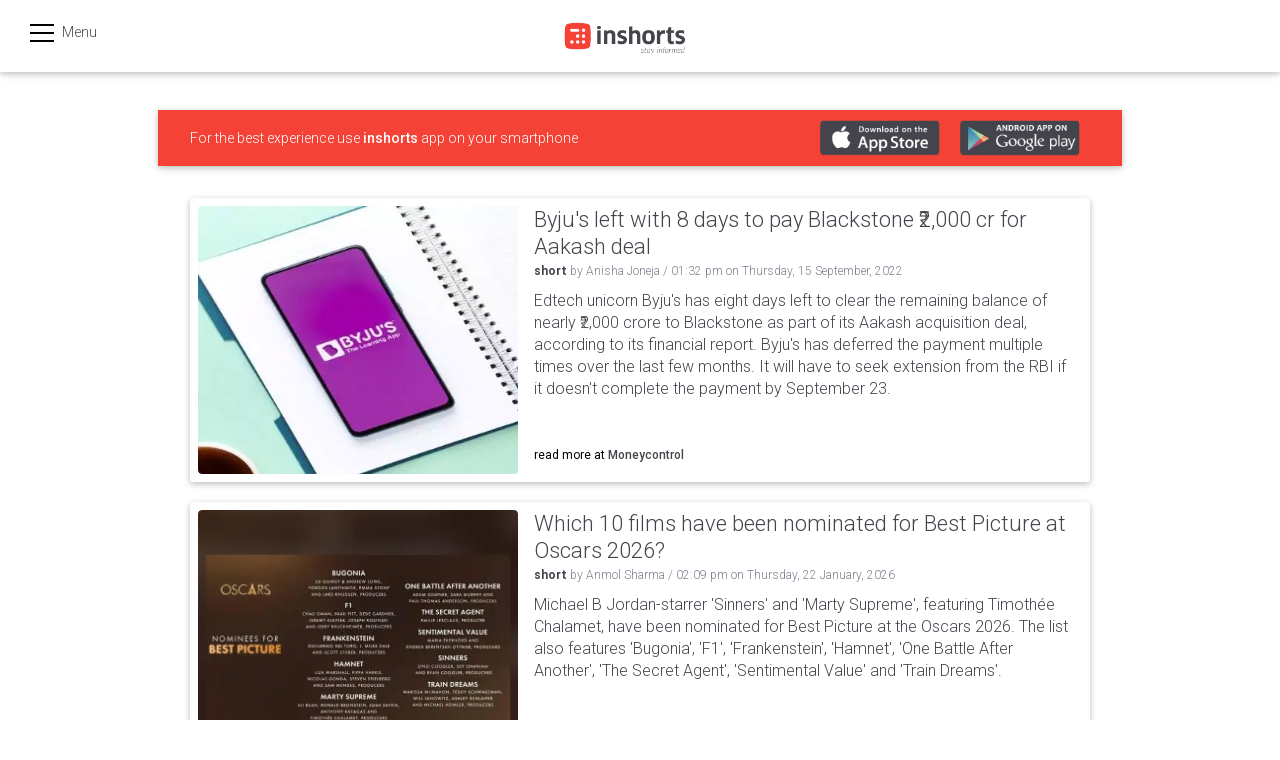

--- FILE ---
content_type: text/html; charset=utf-8
request_url: https://inshorts.com/en/news/byjus-left-with-8-days-to-pay-blackstone-%E2%82%B92000-cr-for-aakash-deal-1663248739310
body_size: 20135
content:
<!doctype html><html lang="en"><head><meta charset="utf-8"/><link rel="dns-prefetch" href="https://ajax.googleapis.com"><link rel="dns-prefetch" href="https://assets.inshorts.com"><link rel="dns-prefetch" href="https://static.inshorts.com"><link rel="dns-prefetch" href="https://cdn.ampproject.org"><meta name="theme-color" content="#ffffff"><link rel="shortcut icon" href="/assets/images/favicon.png" type="image/x-icon"/><meta http-equiv="Content-Type" content="text/html; charset=UTF-8"/><meta name="viewport" content="width=device-width,initial-scale=1"/><meta http-equiv="X-UA-Compatible" content="IE=edge"/><link rel="icon" sizes="192x192" href="/assets/images/logo_192.png"/><link href="https://inshorts.com/en/news/byjus-left-with-8-days-to-pay-blackstone-₹2000-cr-for-aakash-deal-1663248739310" rel="canonical" />
  <link rel="amphtml" href="https://inshorts.com/en/amp_news/byjus-left-with-8-days-to-pay-blackstone-₹2000-cr-for-aakash-deal-1663248739310">
  <meta name="description" content="edtech unicorn byjus has eight days left to clear the remaining balance of nearly ₹2000 crore to blackstone as part of its aakash acquisition deal according to its financial report byjus has deferred the payment multiple times over the last few months it will have to seek extension from the rbi if it doesnt complete the payment by september 23"/>

  

  <meta name="twitter:card" content="summary_large_image"/>
  <meta name="twitter:site" content="@inshorts"/>
  <meta name="twitter:creator" content="@inshorts"/>
  <meta name="twitter:title" content="Byju's left with 8 days to pay Blackstone ₹2,000 cr for Aakash deal"/>
  <meta name="twitter:description" content="edtech unicorn byjus has eight days left to clear the remaining balance of nearly ₹2000 crore to blackstone as part of its aakash acquisition deal according to its financial report byjus has deferred the payment multiple times over the last few months it will have to seek extension from the rbi if it doesnt complete the payment by september 23"/>
  <meta name="twitter:image" content="https://static.inshorts.com/inshorts/images/v1/variants/jpg/m/2022/09_sep/15_thu/img_1663243953824_701.jpg?"/>

  <meta property="og:type" content="news-in-shorts:short">
  <meta property="fb:app_id" content="168662373317120" /> 
  <meta property="og:site_name" content="Inshorts - Stay Informed"/>
  <meta property="og:url" content="https://inshorts.com/en/news/byjus-left-with-8-days-to-pay-blackstone-₹2000-cr-for-aakash-deal-1663248739310" /> 
  <meta property="og:title" content="Byju's left with 8 days to pay Blackstone ₹2,000 cr for Aakash deal"/>
  <meta property="og:image" content="https://static.inshorts.com/inshorts/images/v1/variants/jpg/m/2022/09_sep/15_thu/img_1663243953824_701.jpg?" /> 
  <meta property="og:description" content="edtech unicorn byjus has eight days left to clear the remaining balance of nearly ₹2000 crore to blackstone as part of its aakash acquisition deal according to its financial report byjus has deferred the payment multiple times over the last few months it will have to seek extension from the rbi if it doesnt complete the payment by september 23" />
  <meta property="og:updated_time" content="1663248739000" />
  <meta property="og:rich_attachment" content="true" />
  <meta property="al:web:should_fallback" content="true" />

  <meta property="al:ios:url" content="nis://news/byjus-left-with-8-days-to-pay-blackstone-₹2000-cr-for-aakash-deal-1663248739310" />
  <meta property="al:ios:app_store_id" content="892146527" />
  <meta property="al:ios:app_name" content="Inshorts - Stay Informed" />

  <meta property="al:iphone:url" content="nis://news/byjus-left-with-8-days-to-pay-blackstone-₹2000-cr-for-aakash-deal-1663248739310" />
  <meta property="al:iphone:app_store_id" content="892146527" />
  <meta property="al:iphone:app_name" content="Inshorts - Stay Informed" />

  <meta property="al:ipad:url" content="nis://news/byjus-left-with-8-days-to-pay-blackstone-₹2000-cr-for-aakash-deal-1663248739310" />
  <meta property="al:ipad:app_store_id" content="892146527" />
  <meta property="al:ipad:app_name" content="Inshorts - Stay Informed" />

  <meta property="al:android:url" content="nis://en/news/byjus-left-with-8-days-to-pay-blackstone-₹2000-cr-for-aakash-deal-1663248739310" />
  <meta property="al:android:package" content="com.nis.app" />
  <meta property="al:android:app_name" content="Inshorts - Stay Informed" />
  <meta name="keywords" content="byjus, left, with, days, blackstone, 2000, aakash, deal,latest news, समाचार, daily news,news online,breaking news,local news, लोकल न्यूज,न्यूज,news, news, daily news, latest news, news online, current news, current affairs, business" />

  <script type="application/ld+json">{"@context":"https://schema.org","articleBody":"Byju's left with 8 days to pay Blackstone ₹2,000 cr for Aakash deal | Aakash was acquired by Byju's for nearly $1 bn | Inshorts","@type":"NewsArticle","mainEntityOfPage":"https://www.moneycontrol.com/news/business/corporate-action/byjus-has-a-week-left-to-pay-blackstone-rs-2000-crore-for-aakash-deal-9181141.html/amp?utm_campaign=fullarticle&utm_medium=referral&utm_source=inshorts","inLanguage":"en","headline":"Byju's left with 8 days to pay Blackstone ₹2,000 cr for Aakash deal | Aakash was acquired by Byju's for nearly $1 bn | Inshorts","keywords":"byjus, left, with, days, blackstone, 2000, aakash, deal,latest news, समाचार, daily news,news online,breaking news,local news, लोकल न्यूज,न्यूज,news","url":"https://inshorts.com/en/news/byjus-left-with-8-days-to-pay-blackstone-₹2000-cr-for-aakash-deal-1663248739310","datePublished":"2022-09-15T13:32:19+00:00","dateModified":"2022-09-15T13:32:19+00:00","description":"Edtech unicorn Byju's has eight days left to clear the remaining balance of nearly ₹2,000 crore to Blackstone ","thumbnailUrl":"https://static.inshorts.com/inshorts/images/v1/variants/jpg/m/2022/09_sep/15_thu/img_1663243953824_701.jpg?","author":{"@type":"Person","name":"Anisha Joneja"},"publisher":{"@type":"Organization","name":"Inshorts","url":"https://inshorts.com/","logo":{"@type":"ImageObject","url":"https://inshorts.com/assets/images/favicon.png","width":648,"height":648}},"image":{"@type":"ImageObject","url":"https://static.inshorts.com/inshorts/images/v1/variants/jpg/m/2022/09_sep/15_thu/img_1663243953824_701.jpg?","width":862,"height":480}}</script>
  <script type="application/ld+json">{"@context":"https://schema.org","@type":"WebPage","name":"Byju's left with 8 days to pay Blackstone ₹2,000 cr for Aakash deal | Aakash was acquired by Byju's for nearly $1 bn | Inshorts","url":"https://inshorts.com/en/news/byjus-left-with-8-days-to-pay-blackstone-₹2000-cr-for-aakash-deal-1663248739310","description":"Edtech unicorn Byju's has eight days left to clear the remaining balance of nearly ₹2,000 crore to Blackstone "}</script>
  <script type="application/ld+json">{"@context":"https://schema.org","@type":"NewsMediaOrganization","name":"Inshorts","url":"https://inshorts.com/","logo":{"@type":"ImageObject","url":"https://inshorts.com/assets/images/favicon.png","width":648,"height":648},"@id":"https://inshorts.com"}</script>
  <meta name="apple-itunes-app" content="app-id=892146527"><meta name="google-play-app" content="app-id=com.nis.app"><meta name="mobile-web-app-capable" content="yes"><meta name="application-name" content="inshorts"><meta name="apple-mobile-web-app-capable" content="yes"><meta name="apple-mobile-web-app-status-bar-style" content="#424242"><meta name="apple-mobile-web-app-title" content="inshorts"><link rel="apple-touch-icon" href="https://assets.inshorts.com/website_assets/images/favicon.png"><meta name="msapplication-TileImage" content="fav/favicon.png"><meta name="msapplication-TileColor" content="#424242"><meta name="theme-color" content="#424242"><meta http-equiv="content-type" content="text/html; charset=UTF-8"/><meta name="msapplication-navbutton-color" content="#424242"><meta name="apple-mobile-web-app-status-bar-style" content="#424242"><link rel="apple-touch-startup-image" href="https://assets.inshorts.com/website_assets/images/favicon.png"><meta name="apple-mobile-web-app-status-bar-style" content="black-translucent"><script>if (window.addEventListener) {
        window.addEventListener('load', loadThirdPartyScript, false);
    } else if (window.attachEvent) {
        window.attachEvent('onload', loadThirdPartyScript);
    }

    function loadThirdPartyScript() {

      // Mix panel script
      (function (f, b) {
      if (!b.__SV) {
        var e, g, i, h; window.mixpanel = b; b._i = []; b.init = function (e, f, c) {
          function g(a, d) { var b = d.split("."); 2 == b.length && (a = a[b[0]], d = b[1]); a[d] = function () { a.push([d].concat(Array.prototype.slice.call(arguments, 0))) } } var a = b; "undefined" !== typeof c ? a = b[c] = [] : c = "mixpanel"; a.people = a.people || []; a.toString = function (a) { var d = "mixpanel"; "mixpanel" !== c && (d += "." + c); a || (d += " (stub)"); return d }; a.people.toString = function () { return a.toString(1) + ".people (stub)" }; i = "disable time_event track track_pageview track_links track_forms track_with_groups add_group set_group remove_group register register_once alias unregister identify name_tag set_config reset opt_in_tracking opt_out_tracking has_opted_in_tracking has_opted_out_tracking clear_opt_in_out_tracking start_batch_senders people.set people.set_once people.unset people.increment people.append people.union people.track_charge people.clear_charges people.delete_user people.remove".split(" ");
          for (h = 0; h < i.length; h++)g(a, i[h]); var j = "set set_once union unset remove delete".split(" "); a.get_group = function () { function b(c) { d[c] = function () { call2_args = arguments; call2 = [c].concat(Array.prototype.slice.call(call2_args, 0)); a.push([e, call2]) } } for (var d = {}, e = ["get_group"].concat(Array.prototype.slice.call(arguments, 0)), c = 0; c < j.length; c++)b(j[c]); return d }; b._i.push([e, f, c])
        }; b.__SV = 1.2; e = f.createElement("script"); e.type = "text/javascript"; e.async = !0; e.src = "undefined" !== typeof MIXPANEL_CUSTOM_LIB_URL ?
          MIXPANEL_CUSTOM_LIB_URL : "file:" === f.location.protocol && "//cdn.mxpnl.com/libs/mixpanel-2-latest.min.js".match(/^\/\//) ? "https://cdn.mxpnl.com/libs/mixpanel-2-latest.min.js" : "//cdn.mxpnl.com/libs/mixpanel-2-latest.min.js"; g = f.getElementsByTagName("script")[0]; g.parentNode.insertBefore(e, g)
      }
    })(document, window.mixpanel || []);
    mixpanel.init("a99a1037068944b00a0cc8ee56c94e8c")
    // mixpanel.track("pageview")

    }</script><script>var currURL = window.location.href;

  //    function codeAddress() {

  // if (currURL.match('/city/') || currURL.match('/video/')){
      var hlsScript = document.createElement("script");
      let elem1 = document.getElementsByTagName("script")[0];
      hlsScript.async = true;
      hlsScript.src = "https://cdn.jsdelivr.net/npm/hls.js@1/dist/hls.min.js";
      elem1.parentNode.insertBefore(hlsScript, elem1);
  // }
  // }
  //   window.onload = codeAddress;</script><script async src="https://www.googletagmanager.com/gtag/js?id=G-L7P7D50590"></script><script>window.dataLayer = window.dataLayer || [];
  function gtag(){dataLayer.push(arguments);}
  gtag('js', new Date());

  gtag('config', 'G-L7P7D50590');</script><script>gtag('set', 'dimension2', 'online');
    gtag('set', 'dimension3', 'pwa');
    gtag('event', 'screen_view');</script><script>// FB pixel script
    window.fbAsyncInit = function () {
        FB.init({
          appId: '168662373317120',
          xfbml: true,
          version: 'v5.0'
        });

        FB.AppEvents.logPageView();
      };

      (function (d, s, id) {
        var js, fjs = d.getElementsByTagName(s)[0];
        if (d.getElementById(id)) { return; }
        js = d.createElement(s); js.id = id;
        js.src = "https://connect.facebook.net/en_US/sdk.js";
        fjs.parentNode.insertBefore(js, fjs);
      }(document, 'script', 'facebook-jssdk'));

        !function (f, b, e, v, n, t, s) {
        if (f.fbq) return; n = f.fbq = function () {
          n.callMethod ?
          n.callMethod.apply(n, arguments) : n.queue.push(arguments)
        };
        if (!f._fbq) f._fbq = n; n.push = n; n.loaded = !0; n.version = '2.0';
        n.queue = []; t = b.createElement(e); t.async = !0;
        t.src = v; s = b.getElementsByTagName(e)[0];
        s.parentNode.insertBefore(t, s)
      }(window, document, 'script',
        'https://connect.facebook.net/en_US/fbevents.js');
      fbq('init', '822966517773327');
      fbq('track', 'PageView');</script><noscript><img height="1" width="1" style="display:none" src="https://www.facebook.com/tr?id=822966517773327&ev=PageView&noscript=1"/></noscript><link rel="manifest" href="/assets/public/scripts/desktop_manifest.json"><style>.RldBWJngcN6Iwyi72FUw{border:1px solid rgba(0,0,0,.1);border-radius:12px;display:flex;flex-direction:column;margin:10px;max-height:100vh;position:relative;user-select:none;width:calc(100% - 20px)}.uUoOUTxdtu8JMaD9l6oJ{background-color:#ccc;background-position:50%;background-size:cover;border-radius:11px 11px 0 0;height:34.5vh;margin:0;width:100%}.Xz13pAPKixHzVMbfuOag{display:none}.He62jlfoUc7Hs5c2ohWB{font-size:.9rem;font-weight:100;margin:0}.pP1SbCLUoSb1UYFfDiNM{color:#161616;font-family:Roboto;font-size:1rem;font-weight:400;line-height:1.3rem;margin:20px 5% 6px;opacity:.9;width:90%}.E6tRV_QxHh0gsgQQhaKg{color:#369af8!important}.DAYHB_7M6mqk7njM7WXl{color:#585858;font-family:Roboto;font-size:.9rem;font-weight:300;line-height:1.35rem;margin:0 5%;opacity:.8;width:90%}.Ds0nv7Te20SisIpHLmqT{color:#c7c7c7;font-family:Roboto;font-size:.7rem;font-weight:400;margin-top:6px}.lFaPO6rUcchEaTMzGocD:before{content:"";-webkit-filter:blur(5px);-moz-filter:blur(5px);-o-filter:blur(5px);-ms-filter:blur(5px);filter:blur(5px);z-index:-1}.EonwMpOGSUmDPr5zB_fJ{border-radius:0 0 11px 11px;height:60px;margin-top:30px;overflow:hidden;position:relative}.lFaPO6rUcchEaTMzGocD{background-color:#000;height:60px;width:100%;z-index:1}.cc9WRpIFuLJvysU7cBj9{background-position:50%;background-repeat:no-repeat;background-size:cover;filter:blur(13px);height:60px;width:100%}.y5KnUeNaaV2t_iEgoGQw{display:flex;flex-direction:column;justify-content:center;position:absolute;top:10px;width:100%}.URyrF0QOEYrOmipwqWSn{font-size:.75rem;padding:0 5% 2px}.URyrF0QOEYrOmipwqWSn,._3DphrNBbwC_q8YSAh9gk{color:#fff;font-family:Roboto;font-weight:400}._3DphrNBbwC_q8YSAh9gk{font-size:.6rem;opacity:.8;padding:0 5%}.bgx0A3LOwj5p6LMVGEYq{background:#fff;border-top:.5px solid #efefef;bottom:0;display:flex;height:59.5px;justify-content:space-evenly;position:absolute;transform:translateY(0);transition:transform .2s ease-in;visibility:visible;width:100%;z-index:4}.pWK3_pTYWsNS6XhubhYX{border-top:0;transform:translateY(60px)}.KtTFA6qf8cXqpaFSPnmw{align-content:center;display:flex;flex-direction:column;font-size:.7rem;justify-content:space-evenly;padding:5px 0 0;width:20vw}.NknkMmOTgLmHs5AGjquF{stroke:#369af8;height:20px;margin:auto;width:20px}.iphWipBeYFtIIjTj6Cb5{height:21px;width:21px}.p9yyYz9BMqyuRbs0vT1V{fill:#369af8}.CkQc__2_S8Z9Swh_s3fn{font-family:Roboto;font-size:11px;font-weight:300;margin:auto;opacity:.8}.T4oNBhgaIDwOBesQ4BFR{display:flex;flex-direction:column;height:100%;justify-content:flex-end}.T4oNBhgaIDwOBesQ4BFR iframe{border:none;bottom:0;max-height:38vh;width:100%}.MW2oaLl19DuIp7kCc3sW{align-items:center;background:#000;display:flex;height:100%;justify-content:center}.OxiB68g1_akgzkuSYlvm{display:flex;flex-direction:column-reverse;height:92vh;margin:0 auto;max-width:80vh;min-height:350px;position:relative;text-align:center}.W80lzcbFbDV8NTiiunPI{display:flex;flex-direction:column;margin:5px auto;max-width:610px;width:96%}.e4Lj4CQHgYm4cvs098ps{background:#000;border-radius:6px;display:flex;flex-grow:1;height:calc(94vw - 70px);margin:0 auto;max-height:80vh;max-width:80vh;overflow:hidden;position:relative;width:94%}.sgrXPxdFygXJc6WsHsfF{background:#000;background:-moz-linear-gradient(top,#000 0,transparent 100%);background:-webkit-gradient(left top,left bottom,color-stop(0,#000),color-stop(100%,transparent));background:-webkit-linear-gradient(top,#000,transparent);background:-o-linear-gradient(top,#000 0,transparent 100%);background:-ms-linear-gradient(top,#000 0,transparent 100%);background:linear-gradient(180deg,#000 0,transparent);border:0 solid #fff;border-radius:5px;color:#fff;display:flex;font-family:Roboto,Helvetica,Arial,sans-serif;font-weight:500;height:10%;justify-content:space-between;padding:15px;width:100%;z-index:1}.hrrTOct1vEFNBuRxziw0{text-align:left;z-index:2}.hrrTOct1vEFNBuRxziw0 .Z2J8EF81o8falrSaBfWG{font-size:.8rem;margin:0 0 4px}.hrrTOct1vEFNBuRxziw0 .fUZtekY0QJT9hq21j8TA{font-size:.75rem}.ctPs4aSvnolRt6KTe8lJ{font-size:.95rem;z-index:2}.ctPs4aSvnolRt6KTe8lJ button{background:#d1082d;border:0 solid #000;border-radius:8px;color:#fff;font-family:Roboto,Helvetica,Arial,sans-serif;font-size:.8rem;font-weight:400;padding:10px 20px;width:100%}.ctPs4aSvnolRt6KTe8lJ button:disabled{opacity:.5}.Mp4ugESMXo5nCVTlytay{align-items:center;display:flex;height:90%;justify-content:center;position:absolute;width:90%}.bJgP0pJxGe0zQjrr0hYs{bottom:15px;color:#fff;display:flex;height:24px;padding:4px;position:absolute;width:24px;z-index:2}.e4Lj4CQHgYm4cvs098ps amp-video,.e4Lj4CQHgYm4cvs098ps video{border:0 solid #000;border-radius:5px;height:100%;object-fit:contain;position:absolute;width:100%}.T2j0NlwBR1S9RyoIgmRk{font-size:1.05rem;line-height:1.55rem;margin:10px 20px}.T2j0NlwBR1S9RyoIgmRk,.dZa4ssX_3mzolHC9RNsm{font-family:Roboto,Helvetica,Arial,sans-serif;font-weight:500;text-align:left;word-break:break-word}.dZa4ssX_3mzolHC9RNsm{color:#b3b3b3;font-size:.85em;margin:0 20px}.z42nns5IVIgwTXvmtp4W{display:flex;flex-grow:1;margin:10px 20px}.giKB5uYox4loBGc7LvMq{align-items:center;color:#878787;display:flex;flex-direction:column;font-family:Roboto,Helvetica,Arial,sans-serif;font-size:.6rem;font-weight:500;padding:0 25px 0 0;text-align:center}.giKB5uYox4loBGc7LvMq span{margin:4px 0 0}.QlvujO5bRuJbDr0krADj{align-items:center;bottom:30%;display:flex;margin-left:5%;position:absolute;transition:ease-in;z-index:999}.gpRw5M6a_6CQPEKbXBXa .VmHenqjE5grjsf3fWL_b{width:2.85rem}.gpRw5M6a_6CQPEKbXBXa .UfFlSw0Ku1orniCovhJN{color:#fff;font-family:Roboto,Helvetica,Arial,sans-serif;font-size:.7rem;font-stretch:normal;font-style:normal;font-weight:700;letter-spacing:normal;line-height:normal;opacity:.5;text-align:center;text-shadow:1px 1px 12px #000;width:25vw}.sa7jAXSMpL2UkIxrBxOQ{border:1px solid rgba(0,0,0,.1);border-radius:12px;display:flex;flex-direction:column;height:80vh;margin:10px;max-height:100vh;position:relative;user-select:none;width:calc(100% - 20px)}.p4I93ew7DPoS0zwwVLZy{color:#161616;font-family:Roboto;font-size:1rem;font-weight:400;line-height:1.3rem;margin:20px 5% 6px;opacity:.9;width:90%}.VQtt2Pn57hvqIUqvuPFR{align-items:center;display:flex;flex-direction:row;padding:.5rem 1rem}.UTHdNZCkPsCALFauQa7W{border-radius:50%;cursor:pointer;margin-right:.8rem;width:50px}.cp0lONWJoQ1WvrOl0Ylj{flex:1}.kx5xUHn8owIlXfbjetow{align-items:center;display:flex;font-size:.7rem;width:100%}.tBBUY1fC_NZTgyh42jJe{background:#000;border-radius:11px 11px 0 0;display:flex;flex-wrap:wrap;margin:0 auto;max-height:50vh;max-width:80vh;overflow:hidden;position:relative;width:100%}.tBBUY1fC_NZTgyh42jJe video{background-color:#000;border:0 solid #000;border-radius:11px 11px 0 0;height:30vh;height:34.5vh;width:100%}.S1KEg1w0v6XeNduf8CYC:before{background-color:#cfcfcf;border-radius:50%;content:"";display:inline-block;height:6px;margin-right:5px;width:6px}.S1KEg1w0v6XeNduf8CYC{align-items:center;color:#d10846;display:flex;margin-left:5px}.NxXHZfNMR0DbUfNGGBoR,.S1KEg1w0v6XeNduf8CYC{font-family:Roboto;font-size:.7rem;font-stretch:normal;font-style:normal;font-weight:500;letter-spacing:.11px;line-height:normal}.NxXHZfNMR0DbUfNGGBoR{color:#2a2a2a;cursor:pointer;margin:0 5px 0 0}.qTMkWaugZauIhrkdqsHi{color:#878787;font-family:Roboto;font-size:.6rem;font-stretch:normal;font-style:normal;font-weight:400;height:.7rem;letter-spacing:.4px;line-height:normal;overflow:hidden;text-overflow:ellipsis;width:200px}.Us754fve7rDC6Tl1YtfK{display:flex;flex-direction:column;margin:0 auto;width:100%}.bdpeczbzypsvMpBdPzQl{display:flex;padding:10px 0}.a4t_iu6YOc_txxVvv3f8{align-items:center;align-self:end;background:#f44436;border:none;border-radius:16px;color:#fff;cursor:pointer;display:flex;font-size:14px;justify-content:center;margin:0 1rem;outline:none;padding:6px;width:80px}.a4t_iu6YOc_txxVvv3f8 svg{margin-right:6px}.a4t_iu6YOc_txxVvv3f8 svg g g{stroke:#fff}.XjMSWpqrVnbZucdlszbj{align-items:center;color:#878787;display:flex;font-family:Roboto,Helvetica,Arial,sans-serif;font-size:.6rem;font-weight:500;margin-left:1rem;padding:.5rem 0;text-align:center}.XjMSWpqrVnbZucdlszbj span{margin-left:.5rem}.aOJ7zR5Ud9fECIJg3Sfl{color:#c7c7c7;font-family:Roboto;font-size:.7rem;font-weight:400;margin-top:6px;padding:0 1rem 1rem}.nOZUu3JMIc8qOmsl62lA{align-items:center;display:flex;height:100%;justify-content:center;position:absolute;width:100%;z-index:1000}.vFNWjo5xIaqhA2529J92{background:#000}.FiuQbkKKNc50Devee8GX{display:flex;margin-top:20px;width:100%}.Tq2FqkNlxg8tIxFrXlQO{background-position:50%;background-repeat:no-repeat;background-size:contain;height:20vh;margin:0 3%;width:94%}.ggVN6JrxQwilRZKrzA0k{align-items:center;bottom:30%;display:flex;margin-left:5%;position:absolute;transition:ease-in;width:1070px;z-index:999}.gpRw5M6a_6CQPEKbXBXa{color:#fff;font-family:Roboto,Helvetica,Arial,sans-serif;font-size:30px;font-size:.7rem;font-stretch:normal;font-style:normal;font-weight:700;letter-spacing:normal;line-height:normal;text-align:center;text-shadow:1px 1px 12px #000;text-transform:uppercase;white-space:nowrap;width:100%;width:25vw}.nK8z5aLN6qOvGEFczsRQ{animation-play-state:paused;-webkit-animation:NqLT2yjM1iDrpcoXlJSN 15s linear infinite;animation:NqLT2yjM1iDrpcoXlJSN 15s linear infinite;animation-delay:.8s;display:inline-block}.IaJ5b58eKj83QCoSy42t{display:flex}@media screen and (max-width:1208px){.gpRw5M6a_6CQPEKbXBXa .UfFlSw0Ku1orniCovhJN{width:30vw}}@media screen and (max-width:720px){.gpRw5M6a_6CQPEKbXBXa .UfFlSw0Ku1orniCovhJN{width:40vw}.ggVN6JrxQwilRZKrzA0k{width:720px}}@media screen and (max-width:480px){.gpRw5M6a_6CQPEKbXBXa .UfFlSw0Ku1orniCovhJN{width:40vw}.ggVN6JrxQwilRZKrzA0k{width:500px}}@keyframes NqLT2yjM1iDrpcoXlJSN{0%{transform:translateX(0);-webkit-transform:translateX(0)}to{transform:translateX(-400%);-webkit-transform:translateX(-400%)}}@-webkit-keyframes NqLT2yjM1iDrpcoXlJSN{0%{transform:translateX(0);-webkit-transform:translateX(0)}to{transform:translateX(-400%);-webkit-transform:translateX(-400%)}}.IAsZcfIS6DRldqg02cys{padding:8px 10px;position:absolute;width:100%;z-index:1001}.E_bTyWjrPpE8dGe4_iJV{display:flex;width:100%}.RiqJIfuovMECPemHjR5r{border-radius:50%;height:1.5rem;width:1.5rem}.wQRVHlt6JfwdW0fnxMTj{align-items:center;display:flex;margin-left:6px}.bztao9oshOrod9s5fw6_{color:#fff;cursor:pointer;font-family:Roboto;font-size:14px;font-size:.7rem;font-stretch:normal;font-style:normal;font-weight:500;letter-spacing:.11px;line-height:normal;margin:0 5px 0 0}.EWcAT9qVBy8Of8Y4n0qI{box-shadow:inset 0 40px 60px -28px #000;height:100%;position:absolute;width:100%}.cx4UNRn7rN0sUQjl738Q{color:#585858;font-family:Roboto;font-size:.9rem;font-weight:300;line-height:1.35rem;margin:0 5%;opacity:.8;width:90%}.KXMXrWvxseOYFPfbEURk{-webkit-line-clamp:8;-webkit-box-orient:vertical;display:-webkit-box;font-size:.9rem;font-weight:100;margin:0;overflow:hidden}.GtJIUqCG0l5g2HI_dget:before{content:"";-webkit-filter:blur(5px);-moz-filter:blur(5px);-o-filter:blur(5px);-ms-filter:blur(5px);filter:blur(5px);z-index:-1}.DviSQhOKYS6ivTswJ1MH{height:60px;margin-top:auto;overflow:hidden;position:relative}.GtJIUqCG0l5g2HI_dget{background-color:#000;border-bottom-left-radius:12px;border-bottom-right-radius:12px;height:60px;margin-top:16px;width:100%;z-index:1}.DKiWkcOCpEvvnHqSr2yk{background-position:50%;background-repeat:no-repeat;background-size:cover;filter:blur(13px);height:60px;width:100%}.r7F0Q_J1C3X9Qv71srF6{display:flex;flex-direction:column;justify-content:center;position:absolute;top:10px;width:100%}.vvyJCtOOzNPLqIjQqgBq{font-size:.75rem;padding:0 5% 2px}.oFLkFuYVrmexNVgaSTcF,.vvyJCtOOzNPLqIjQqgBq{color:#fff;font-family:Roboto;font-weight:400}.oFLkFuYVrmexNVgaSTcF{font-size:.6rem;opacity:.8;padding:0 5%}.UiBfHEmuj4dDR5PMmLdc{bottom:0;display:flex;flex-direction:column;height:100%;margin:0;padding:0;position:relative;user-select:none;width:100%}.UiBfHEmuj4dDR5PMmLdc,.UiBfHEmuj4dDR5PMmLdc *{touch-action:manipulation}.F5Semr0fUoV2mmHLlnTk{display:flex;flex-direction:column;height:calc(100vh - 1px);max-height:calc(100vh - 1px);max-width:100%;width:100%}.V16cFddFa2m3cV11ki3g{height:90vh;position:absolute;width:100%;z-index:2}.UiBfHEmuj4dDR5PMmLdc iframe{height:calc(100vh - 44px);max-width:100%}.UiBfHEmuj4dDR5PMmLdc embed,.UiBfHEmuj4dDR5PMmLdc iframe{border:none;max-height:calc(100vh - 1px);width:100%;z-index:1}.UiBfHEmuj4dDR5PMmLdc embed{height:calc(100vh - 1px);margin:0;max-width:calc(100% - 1px);padding:0}.qCq2SJx2f2vTSfytbMb1{background:#fff;border-top:.5px solid #efefef;bottom:0;display:flex;height:7.08vh;justify-content:space-evenly;width:100%;z-index:4}._1vEwCDB95w9fAPEqb08Q{align-content:center;display:flex;flex-direction:column;font-size:.7rem;justify-content:space-evenly;padding:5px 0 0;width:20vw}.je3fwtQwI00F0cxboabG{margin:auto;width:23px}.NaFbzzGksuDQ2Wuvg4nA{margin:auto}.FQwamjAaC4HnxiqZqIlv{align-items:center;display:flex;height:100%;justify-content:center}.nzbbIYkDkWzvOdVGyiQi{stroke:#5e5e5e;height:10vw;width:10vw}.k9iita3VAqcz78q_REdZ{background-repeat:no-repeat;background-size:contain;height:2px;position:fixed;width:2px}.F5Semr0fUoV2mmHLlnTk a{display:block;height:100vh;height:100vh!important;width:100%;width:100vw;z-index:3}.sAXj7C11JPxpoj0_jKRA{background-position:50%;background-repeat:no-repeat;background-size:cover;display:block;height:100vh;margin:0 auto;text-align:center;width:100%}.OaDQkIuu7bah5Vjuc04R{display:flex;position:fixed;top:56px;width:100%;z-index:99}.wd3zJ1hsXmcq6_QBaaCB{background:#0575de;border:none;border-radius:15px;color:#fff;font-size:.8em;margin:0 auto;padding:6px 30px}.NNPttXfnMOG6_deuAgWs{background:#fff;display:flex;flex-direction:row;height:44px;justify-content:space-between;opacity:.9;position:fixed;top:0;transform:translateY(0);transition:transform .2s ease-in;width:100%;z-index:10000}.dR19FSdSCwAAXSDoGJol{font-family:Roboto;font-size:17px;font-weight:400;opacity:.7;padding:12px 0 10px 4%}.dR19FSdSCwAAXSDoGJol a{align-items:center;color:#000;display:flex;height:15px;justify-content:center;padding:2px 0;text-decoration:none}.dR19FSdSCwAAXSDoGJol svg{height:21px;padding:0 5px 0 0;width:21px}.J6H33RNsLI45gQ7VKDyo{width:22px}.J6H33RNsLI45gQ7VKDyo,.MtGDH93PNZSeuDXeYPXU{display:flex;opacity:.7;padding:12px 15px 0 5px}.MtGDH93PNZSeuDXeYPXU{width:30px}.J6H33RNsLI45gQ7VKDyo svg{height:20px}.MtGDH93PNZSeuDXeYPXU svg{height:25px}.YOH_gjQiVmNOwORO5tls{transform:translateY(-48px)}.kA6rvWLMbRtrcrtYq1HR{align-items:center;color:#000;display:flex;font-family:Roboto,sans-serif;font-size:14px;font-weight:500;min-height:44px}.kA6rvWLMbRtrcrtYq1HR svg{height:36px;width:36px}.VkKxBTnAHa76tAcJ3ryr{color:#d10846}.v6b0oIQsBouSrbHKC6kh{color:#d10846;text-transform:lowercase}.v6b0oIQsBouSrbHKC6kh:first-letter{text-transform:capitalize}.F3tdaOXgAm5Rk5A1n0Rf{background:#fff;display:flex;flex-direction:row;height:100vh;justify-content:center;width:100%}.qQKHKqjueUdyi9tf2DkK{margin-top:15vh;text-align:center}.QvZTq48VuvvRulF8loCU{font-family:Roboto;font-size:1.2em;font-weight:600;opacity:.6;padding:30px}.Aho45C2slA9_a3AHya13{font-family:Roboto;font-size:.95rem;font-weight:300;opacity:.8}.aVV7Q68B7u1JmM_P5uiz{background-color:rgba(0,0,0,.4);height:100%;position:fixed;width:100%;z-index:20}.Pn3boj9z4xb9ie_kHANe{align-items:center;background:#fff;border-radius:15px;display:flex;flex-direction:column;height:237px;left:calc(50% - 163.5px);position:fixed;top:calc(30% - 237px);width:327px;z-index:20}.slideInFromTop{animation:slideInFromTop .2s ease-in forwards}@-webkit-keyframes slideInFromTop{0%{-webkit-transform:translateY(0)}to{-webkit-transform:translateY(100%)}}.WttBlKgQPbj6AqEhASA_{height:45px;margin-top:25px}.WttBlKgQPbj6AqEhASA_ img{height:100%}.TUMf25QGqmpRHdQqjgtx{font-family:Roboto;font-size:20px;font-weight:500;margin-top:15px}.JIKEzueRp8xdFqZLbbzK{color:#909090;font-family:Roboto;font-size:17px;font-weight:300;line-height:20px;margin-top:15px;text-align:center;width:85%}.yo1QWmP4p731pjBxCtZW{border-top:.5px solid hsla(0,0%,59%,.25);display:flex;height:55px;margin-top:auto;width:100%}.FuL2_p9QrEKtTALaS5Bg{align-items:center;color:#909090;display:flex;font-family:Roboto;font-size:17px;font-weight:400;justify-content:center;width:50%}.FuL2_p9QrEKtTALaS5Bg:focus{filter:brightness(0)}.H0h9uvh5FLDUKAHnpQGU{border-right:.5px solid hsla(0,0%,59%,.25);width:.5px}.PkoJTQdlEdY_Jfh8bvst{color:#369af8}.Taa9FjzgU1JDTtclXl1x{display:flex;position:fixed;width:100%;z-index:10}.csbS_tpvFJuaKyoi42HA{background:#5e5e5e;border-radius:15px;color:#fff;font-family:Roboto;font-size:.7em;margin:0 auto;min-width:20vmin;padding:5px 15px;text-align:center}.zyXBoWn0x8ApA5RzlMA1{align-items:center;display:flex;flex-direction:column;height:100vh;width:100%}.cefIvhtl73U56ja15bmA{font-family:Roboto;font-size:1.5em;font-weight:500;margin:25vh auto 0}.hiLGP40XONR1tbEp02zf{background:#efefef;border-radius:10px;color:#1e90ff;font-family:Roboto;font-size:1.3em;font-weight:500;margin:10vh auto 0;padding:10px}.PNIG_Ccj8bewpgdEaDKd{border:1px solid grey;border-radius:6px;box-shadow:0 0 12px -3px #a5a1a1;color:#191818;cursor:pointer;display:flex;font-size:14px;justify-content:center;margin:40px auto;padding:6px;width:100px}.JFbm7LMGf7QUBTaSZDpn{display:flex;flex-direction:column;height:calc(100vh - 44px);max-height:100vh;position:relative;user-select:none;width:100%}.JFbm7LMGf7QUBTaSZDpn,.JFbm7LMGf7QUBTaSZDpn *{touch-action:manipulation}.Z5TpqDTeYnRfAxBVCQqS{background-color:#ccc;background-position:50%;background-size:cover;height:34.5vh;margin:0;width:100%}.ghknZHeF0C1murdmbB2r{background-color:#fff;box-sizing:border-box;height:90px;margin-bottom:20px;padding:15px 20px;width:100%;z-index:1}.h31HF_4DfH8IW3Arplnb{color:#161616;font-family:Roboto;font-size:1rem;font-weight:400;line-height:1.3rem;margin:20px 5% 6px;opacity:.9;width:90%}.QPh33gvEl_mQK3rdd5Js{color:#585858;flex-grow:1;font-family:Roboto;font-size:.9rem;font-weight:300;line-height:1.35rem;margin:0 5%;opacity:.8;width:90%}.dlF2M6BeeJTVn4ccMQeC{align-items:center;background-color:#fff;border-radius:8px;box-shadow:0 2px 4px rgba(0,0,0,.1);box-sizing:border-box;display:flex;height:100%;width:100%}.yTiOyaLAcH3XLBThc64g{align-items:center;display:flex;flex-grow:1}.mfPQbWJN5ZLE4fRtTiF1{height:45px;margin-left:8px;margin-right:8px}.csuW_NzKgFSy1XdUtYoX{color:#e53935;font-size:1.2em;font-weight:700}.jD2KHXfPsa6iheECTp6s{align-items:center;display:grid;grid-template-areas:". icon1 icon2" "text text text";margin-right:20px}.PL8NWrtQRijI4OO3xD74{grid-area:icon1;height:.8rem;margin-left:5px;width:.8rem}.iFdZJ4tj3EsopxZ0tSAx{grid-area:icon2;height:.8rem;margin-left:5px;width:.8rem}.w0NPlKzXEEJ_f11j8hAU{color:#333;font-size:.6rem;grid-area:text;white-space:nowrap}.LT8gt6NIl8Dzi7iIW8Ff{background-color:#fff;border-radius:8px;box-shadow:0 2px 4px rgba(0,0,0,.1);padding:10px}.K1MLxgLZ5QgJS7OSJlqB{height:60px;transform:scale(1.25);width:60px}.DBaaK6zbkvhM1e3Uyptv{border-radius:8px;box-shadow:0 4px 8px rgba(0,0,0,.1);font-family:Roboto;margin:20px;overflow:hidden}._9J_mydy36jsqP_Ooxtl{padding:20px}span.tnBTbNBVEdEh_mdJX8MA{color:red;font-size:12px;margin-bottom:10px}button{font-size:1rem}@media screen and (max-width:480px){.DBaaK6zbkvhM1e3Uyptv{margin:10px}}body{font-family:Roboto}.AoOfQHhuLzofnX5qGyZx{align-items:center;background:#f44336;box-shadow:0 2px 5px 0 rgba(0,0,0,.16),0 2px 10px 0 rgba(0,0,0,.12);display:flex;height:40px;justify-content:space-between;margin-bottom:32px;margin-left:auto;margin-right:auto;padding:8px 32px;width:900px}.wEe4zHQAFfoZACC2SRFn{box-sizing:border-box;padding:8px;width:140px}.gVBPun26EN5_KOnvxsFK{color:#fff!important;font-size:14px;font-weight:300}@media screen and (max-width:940px){.AoOfQHhuLzofnX5qGyZx{height:auto;margin:0 32px 32px;width:auto}}@font-face{font-display:swap;font-family:Roboto-Bold;font-style:normal;font-weight:400;src:url(/dist/fonts/Roboto-Bold.eot);src:local("☺"),url(/dist/fonts/Roboto-Bold.woff) format("woff"),url(/dist/fonts/Roboto-Bold.ttf) format("truetype"),url(/dist/fonts/Roboto-Bold.svg) format("svg")}.PmX01nT74iM8UNAIENsC{border-radius:3px;box-shadow:0 2px 5px 0 rgba(0,0,0,.16),0 2px 10px 0 rgba(0,0,0,.12);box-sizing:border-box;display:block;display:flex;font-family:Roboto,sans-serif;font-weight:300;height:284px;margin-bottom:20px;margin-left:auto;margin-right:auto;padding:8px 16px 8px 8px;position:relative;width:900px;z-index:1}.GXPWASMx93K0ajwCIcCA{background-position:50%;background-size:cover;border-radius:4px;height:100%;margin-right:16px;min-width:320px;width:100%}.ddVzQcwl2yPlFt4fteIE{color:#44444d!important;cursor:pointer;font-size:22px;line-height:27px}.KkupEonoVHxNv4A_D7UG{color:#44444d;font-size:16px;line-height:22px;margin-top:8px}.f6VR90cMLekcKLeFCS1J{color:#44444d;font-family:Roboto-Bold,Sans-Serif}.E3pJPegn7xWCOvv3BEcf,.f6VR90cMLekcKLeFCS1J{font-size:12px;font-weight:300;line-height:22px}.E3pJPegn7xWCOvv3BEcf{color:#808290}.VW4Ta0ioG_64Xx1ROszP{font-size:12px;font-weight:400;margin-bottom:12px}.LFn0sRS51HkFD0OHeCdA{color:#44444d;font-weight:500}.LUWdd1C_3UqqulVsopn0{display:flex;flex-direction:column;justify-content:space-between}.JIMrm2g5L9csgTtobp2g{border-radius:3px;box-shadow:0 2px 5px 0 rgba(0,0,0,.16),0 2px 10px 0 rgba(0,0,0,.12);cursor:pointer;display:flex;font-family:Roboto,sans-serif;font-size:14px;font-weight:400;justify-content:center;margin:32px auto;padding:6px 10px;text-align:center;transition:box-shadow .25s;width:130px}.JIMrm2g5L9csgTtobp2g:hover{box-shadow:0 8px 17px 0 rgba(0,0,0,.2),0 6px 20px 0 rgba(0,0,0,.19);transition:box-shadow .25s}.r_CK6OaFsecGqhiNxLQR{animation:rtHj2mntPk2MMeDvhrr_ 1.75s infinite forwards;background:#f3f5f7;background:linear-gradient(90deg,#f3f5f7 8%,#eaedf1 18%,#f3f5f7 33%);background-size:800px 104px;border-radius:4px;height:40px;margin-bottom:16px;width:25%}.YBIB_aAKmJgaGzjjCtWh{height:100%;min-width:320px}.Fkec1JSj8wjqEULPsk9m{margin-left:20px;width:100%}@keyframes rtHj2mntPk2MMeDvhrr_{0%{background-position:-350px 0}to{background-position:350px 0}}@media screen and (max-width:940px){.PmX01nT74iM8UNAIENsC{flex-direction:column;height:700px;padding:8px;width:500px}.GXPWASMx93K0ajwCIcCA{height:400px;min-height:400px}.LUWdd1C_3UqqulVsopn0{height:100%;margin-top:8px}.YBIB_aAKmJgaGzjjCtWh{height:400px;min-height:400px;width:100%}.Fkec1JSj8wjqEULPsk9m{margin-left:0}}.duf7kBUNIlaoEILmerm_{align-items:center;cursor:pointer;display:flex;height:100%;justify-content:center;position:relative;width:100%}.HvQRh3D_MKTN96TFmIsU{box-shadow:inset 0 40px 60px -28px #000;height:100%;position:absolute;width:100%}.tfTf88ZIbxHBIMLylXrV{align-items:center;display:flex;height:100%;justify-content:center;position:absolute;width:100%;z-index:1000}.YmiaDj0AgvaLdyATTxIg{background:#fff;box-shadow:0 2px 5px 0 rgba(0,0,0,.16),0 2px 10px 0 rgba(0,0,0,.12);font-family:Roboto,sans-serif;height:72px;position:fixed;width:100%;z-index:8}.YKSmdW7nhWAEIbmQrJKw{color:#44444d;cursor:pointer;font-size:14px;height:72px;padding-left:30px;padding-top:8px;transition:all .3s;width:120px}.TxGxEsJgUqc68PmaBJpQ{background:#303036;color:#fff;display:block;height:100%;overflow:hidden;padding:8px;position:fixed;transition:all .3s;width:216px;z-index:999}.iyAcz8Lj6UNLauiXVejL{border:0;box-sizing:border-box;height:72px;left:50%;margin-left:-89px;padding:8px;position:absolute;top:0;vertical-align:middle}.T1TDEo43D3QY0SAh3xBw{appearance:none;background:0 0;border:none;border-radius:none;box-shadow:none;cursor:pointer;display:inline-block;font-size:0;height:32px;margin:0;overflow:hidden;padding:0;position:relative;top:8px;width:32px}.hTEzFLa5WDHjHHddgF66{background:#000;display:block;height:2px;left:6px;position:absolute;right:6px;top:17px;transition:background 0s .25s}.hTEzFLa5WDHjHHddgF66:before{top:-6px;transition-property:top,transform}.hTEzFLa5WDHjHHddgF66:after,.hTEzFLa5WDHjHHddgF66:before{background-color:#000;content:"";display:block;height:2px;left:0;position:absolute;transition-delay:.25s,0s;transition-duration:.25s,.25s;width:100%}.hTEzFLa5WDHjHHddgF66:after{bottom:-6px;transition-property:bottom,transform}.fakt5L8hmnoVjOHegIeA{font-family:Roboto,sans-serif;font-size:16px;font-weight:300}.wve44NJUq8Gu603xj7mq{cursor:pointer;height:32px;position:relative;top:16px;transform:rotate(0deg);width:24px}.wve44NJUq8Gu603xj7mq span{background:#000;display:block;height:2px;left:0;opacity:1;position:absolute;transform:rotate(0deg);transition:.25s ease-in-out;width:100%}.jn6Z3i6DUTqUFiqBEifW{margin-left:220px;transition:.22s ease-in-out}.wve44NJUq8Gu603xj7mq span:first-child{top:0;transform-origin:left center}.wve44NJUq8Gu603xj7mq span:nth-child(2){top:8px;transform-origin:left center}.wve44NJUq8Gu603xj7mq span:nth-child(3){top:16px;transform-origin:left center}.wve44NJUq8Gu603xj7mq.jn6Z3i6DUTqUFiqBEifW span:first-child{left:8px;top:0;transform:rotate(45deg)}.wve44NJUq8Gu603xj7mq.jn6Z3i6DUTqUFiqBEifW span:nth-child(2){opacity:0;width:0}.wve44NJUq8Gu603xj7mq.jn6Z3i6DUTqUFiqBEifW span:nth-child(3){left:8px;top:17px;transform:rotate(-45deg)}.lRsuatKUnsWLCEYTR9Iv{color:#44444d;font-size:14px;font-weight:300;margin-left:32px}.hS7BV4lv5akFDiRtEQE_{cursor:pointer;padding:12px 0 12px 28px}.hS7BV4lv5akFDiRtEQE_:hover{background-color:#44444d}.ISiDKMugDRNFZ4Q1gwWb{color:#808290;font-family:Roboto,sans-serif;font-size:14px;font-weight:300;margin-bottom:5px;margin-top:10px}.mDgjIwFjqvuRdzgiFhJK{border-bottom:1px solid #808290;display:flex;justify-content:center;margin-bottom:20px;padding:20px 0 26px}.viRdivpyo8BtJtvoV0Dm{border:1px solid #808290;border-bottom-left-radius:4px;border-top-left-radius:4px}.klG8752_ZK07jpIutmrg,.viRdivpyo8BtJtvoV0Dm{background:#303036;box-sizing:border-box;color:#fff;font-size:14px;height:32px;padding:8px 12px;text-align:center;width:75px}.klG8752_ZK07jpIutmrg{border:1px solid #808290;border-bottom-right-radius:4px;border-top-right-radius:4px}.GGlzLjzDFPOZ4F8jkqsg{background:#808290;color:#303036}.wEumTDYB6eDIXyvFoop4{background-color:#323232!important;padding-bottom:20px;padding-top:20px}.qGX5vBk6QkTdiOnlhv0h{margin:0 auto;max-width:1280px;width:90%}.LwhH_gRIbg5VIc0J0YqN{display:flex;justify-content:space-between}.A1qCiDaRQdjD0q3Ijx_e{align-items:flex-end;display:flex}.A1qCiDaRQdjD0q3Ijx_e img{height:28px;margin-left:20px;width:28px}.iv7aKfs5Gt6PtjvcS8QG{display:flex}.oKGmoEhaIPPGnMP9uOm_ img{height:48px;width:160px}.Ifsiqs80e9rHfmAGOa7M{margin-right:8px;margin-top:10px;text-align:end}.IdWAVH5mzwaBUBNlnoaJ,.Ifsiqs80e9rHfmAGOa7M{font-family:Roboto,sans-serif;font-weight:300}.IdWAVH5mzwaBUBNlnoaJ{color:#808290;font-size:13px;line-height:16px}.FqFMAiJrixIx0TvrCgBX{color:#cfcfcf;font-family:Roboto-Bold;font-size:13px;line-height:16px}.kpbhIVsZHJTrp8In2UNh img{cursor:pointer;height:48px;margin-top:-5px;width:132px}.frrT68MKbm2McDk4zOAG{color:#fff;font-family:Roboto,sans-serif;font-size:13px;font-weight:300;line-height:16px}.rSEHXWWeEOaR0W1vhOJp{border-left:1px solid grey;margin-left:8px;padding-left:16px}.xPPwvxNIv7oKoVsdJ261{background-color:rgba(0,0,0,.4);height:100%;left:0;margin-bottom:20px;margin-left:auto;margin-right:auto;overflow:auto;position:fixed;top:0;width:100%;z-index:8}.p4fIX0gVcMv16_YAFG84{background-color:#fefefe;border-radius:6px;box-sizing:border-box;font-family:Roboto,sans-serif;font-weight:300;margin:15% auto 15% 33.33333%;padding:0 20px 20px;position:relative;text-align:center;width:33.33333%}.RY8eW5LeCjDHOxDnHGiY{color:#aaa;cursor:pointer;float:right;font-size:28px;font-weight:700}.RY8eW5LeCjDHOxDnHGiY:hover{color:#000}.l1sKZIG1nDzBgLbBvoQS{background:#999;border:none;border-radius:4px;box-shadow:none;color:#fff;cursor:pointer;font-size:14px;font-weight:700;height:30px;margin-bottom:12px;text-transform:uppercase}@media only screen and (min-width:601px){.qGX5vBk6QkTdiOnlhv0h{width:85%}}@media only screen and (min-width:993px){.qGX5vBk6QkTdiOnlhv0h{width:70%}}._7GG_UWB536ZkrvplM16{box-sizing:border-box;font-family:Roboto,sans-serif;padding-top:110px}.dYDxYAuvB3fXM78TkvfP{align-items:center;display:flex;flex-direction:column;height:100vh;width:100%}.v0gwwSqjeZ8VIPHiZ_IS{font-family:Roboto;font-size:1.5em;font-weight:500;margin:25vh auto 0}.fm5DKDZm7uRRY8c2juZv{background:#efefef;border-radius:10px;color:#1e90ff;font-family:Roboto;font-size:1.3em;font-weight:500;margin:10vh auto 0;padding:10px}.rfWOaV2aBmSCO9lkY711{border-radius:8px;box-shadow:0 4px 8px rgba(0,0,0,.1);font-family:Roboto;font-size:16px;margin:20px auto;max-width:600px;overflow:hidden}.ysOcSvUBn9uYOvM4shoY{padding:20px}h2{font-family:Roboto;justify-content:center}form,h2{display:flex}form{flex-direction:column}label{font-weight:700;margin-bottom:5px}input,textarea{border:1px solid #ccc;border-radius:4px;margin-bottom:10px;padding:8px}span.GgLAv_RwavpIhOKqZu4u{color:red;font-size:12px;margin-bottom:10px}button{background-color:#f44336;border:none;border-radius:4px;color:#fff;cursor:pointer;font-size:.8rem;padding:10px}button:disabled{background-color:#989898}button:hover{background-color:#45a049}@media screen and (max-width:480px){.rfWOaV2aBmSCO9lkY711{margin:10px}}.XZS2m63Evn4JRT7H0oSV{display:flex;flex-direction:column;height:100%;margin:0 auto;position:relative;user-select:none;width:100%}.V3jZOyxByPFtJgBW9sM4{background-color:#ccc;background-position:50%;background-size:cover;height:42vh;margin:0;width:100%}.PWelq3UjWHU65FRGHX_c{display:none}.wgngrXYVk7z0xfhPwVJ4{color:#161616;font-family:Roboto;font-size:1rem;font-weight:400;line-height:1.3rem;margin:12px 5% 6px;opacity:.9;width:90%}.ghLv4DsF9m570NiuStDo{color:#369af8!important}.oHEMKEAkEGhHCswxo4i5{color:#585858;font-family:Roboto;font-size:.9rem;font-weight:300;line-height:1.35rem;margin:0 5%;opacity:.8;width:90%}.AYqrf7rV5BOOKlys0n4A{color:#c7c7c7;font-family:Roboto;font-size:.7rem;font-weight:400}.VrtRaBBJOqI_Q9k32Qb9:before{content:"";-webkit-filter:blur(5px);-moz-filter:blur(5px);-o-filter:blur(5px);-ms-filter:blur(5px);filter:blur(5px);z-index:-1}.iZDtZY28Js1GGNr8wCQi{height:60px;margin-top:auto;overflow:hidden;position:relative}.VrtRaBBJOqI_Q9k32Qb9{background-color:#000;height:60px;width:100%;z-index:1}.YkAWjhBZ3CQMkXTRr7Pr{background-position:50%;background-repeat:no-repeat;background-size:cover;filter:blur(13px);height:60px;width:100%}.AZiWK1dCYGy0PokebYqf{display:flex;flex-direction:column;justify-content:center;position:absolute;top:10px;width:100%}.mTPWo5Oiogq6yuUHnggt{font-size:.75rem;padding:0 5% 2px}.SMmt6X9lbANtAfdDKDDC,.mTPWo5Oiogq6yuUHnggt{color:#fff;font-family:Roboto;font-weight:400}.SMmt6X9lbANtAfdDKDDC{font-size:.6rem;opacity:.8;padding:0 5%}.lyFmw5E7iGb4WtAIqbYl{background:#fff;border-top:.5px solid #efefef;bottom:0;display:flex;height:59.5px;justify-content:space-evenly;position:absolute;transform:translateY(0);transition:transform .2s ease-in;visibility:visible;width:100%;z-index:4}.KUUue43jyrLbX3FYX8yo{border-top:0;transform:translateY(60px)}.ytPA46Gg_4e8_qHYLDyj{align-content:center;display:flex;flex-direction:column;font-size:.7rem;justify-content:space-evenly;padding:5px 0 0;width:20vw}._rgLDyQtPXJasZ8Q2jfs{stroke:#369af8;height:20px;margin:auto;width:20px}.BbsdE5lyd6OZ2HJzVd1H{height:21px;width:21px}.lXgFIvI5i_VZPLLO1gG7{fill:#369af8}.M6PRXFw6nODv8iBqJDHU{font-family:Roboto;font-size:11px;font-weight:300;margin:auto;opacity:.8}.QAfhKFJaIz2RJ8vyx9Qq{display:flex;flex-direction:column;height:100%;justify-content:flex-end}.QAfhKFJaIz2RJ8vyx9Qq iframe{border:none;bottom:0;height:calc(100vh - 40px);width:100%}.H41JnXgSPLo9k5JwK1Pi{display:flex;flex-direction:column;height:100%;margin:0 auto;position:relative;user-select:none;width:100%}.wV07ysJKd7W3cBnIi5Bf{background-color:#ccc;background-position:50%;background-size:cover;height:42vh;margin:0;width:100%}._Ttx9ZZ0WQ_Oow6MIFmp{display:none}.bjb7vgHEWTU0GRToVbHX{color:#161616;font-family:Roboto;font-size:1rem;font-weight:400;line-height:1.3rem;margin:12px 5% 6px;opacity:.9;width:90%}.hQVJqbUufmJEcbeKAzyV{color:#369af8!important}.lhZZASYq1aCfL5dm6NtQ{color:#585858;font-family:Roboto;font-size:.9rem;font-weight:300;line-height:1.35rem;margin:0 5%;opacity:.8;width:90%}.r2xxX9TCguCGSCc36ZcQ{color:#c7c7c7;font-family:Roboto;font-size:.7rem;font-weight:400}.bASNd1dN1O9QZ5iKJ8iP:before{content:"";-webkit-filter:blur(5px);-moz-filter:blur(5px);-o-filter:blur(5px);-ms-filter:blur(5px);filter:blur(5px);z-index:-1}._SDP2fWQIH90w9neaNid{height:60px;margin-top:auto;overflow:hidden;position:relative}.bASNd1dN1O9QZ5iKJ8iP{background-color:#000;height:60px;width:100%;z-index:1}.ko9CjxT_PKmXsJtR_cdP{background-position:50%;background-repeat:no-repeat;background-size:cover;filter:blur(13px);height:60px;width:100%}.jlcDHMBheAWRhn5kUf4J{display:flex;flex-direction:column;justify-content:center;position:absolute;top:10px;width:100%}.iuDAhXUjnBa1cMsg3cdL{font-size:.75rem;padding:0 5% 2px}.ByIfqlRWfjhVfIleS0mh,.iuDAhXUjnBa1cMsg3cdL{color:#fff;font-family:Roboto;font-weight:400}.ByIfqlRWfjhVfIleS0mh{font-size:.6rem;opacity:.8;padding:0 5%}.emLZaE0lHwPajLhOAPPz{background:#fff;border-top:.5px solid #efefef;bottom:0;display:flex;height:60px;justify-content:space-evenly;position:absolute;transform:translateY(0);transition:transform .2s ease-in;visibility:visible;width:100%;z-index:4}.KR8W3OJ5gm8QO0QxMWlE{transform:translateY(60px)}.s8Hbu3oUyCLFrqtUlElq{align-content:center;display:flex;flex-direction:column;font-size:.7rem;justify-content:space-evenly;padding:5px 0 0;width:20vw}.PvGMVW15Yr43JnBfJ5mo{stroke:#369af8;height:20px;margin:auto;width:20px}.ObNclfge8FY1rDqoo4Ek{height:21px;width:21px}.y22bE8yIhQdx6R8WU9MA{fill:#369af8}.xN2drUkThMPB4W2vvFBg{font-family:Roboto;font-size:11px;font-weight:300;margin:auto;opacity:.8}.L176gpObAVeiNGZJrOPr{display:flex;flex-direction:column;height:100%;justify-content:flex-end}.L176gpObAVeiNGZJrOPr iframe{border:none;bottom:0;height:calc(100vh - 40px);width:100%}.W8yQWf6lSyvwuSSFllBl{display:flex;flex-direction:column;height:100%;margin:0 auto;position:relative;user-select:none;width:100%}.MN9v2XfDqAeH5zlMwa1N{background-color:#ccc;background-position:50%;background-size:cover;height:42vh;margin:0;width:100%}.r32NBqR5k1F_0EofhGSs{display:none}.wQh96_o8w0gFnosb8_1M{color:#161616;font-family:Roboto;font-size:1rem;font-weight:400;line-height:1.3rem;margin:12px 5% 6px;opacity:.9;width:90%}.A_iBrs7Y7fyMfWG5slnA{color:#369af8!important}.Z0AFPE30c7YVyYwQ64iT{color:#585858;font-family:Roboto;font-size:.9rem;font-weight:300;line-height:1.35rem;margin:0 5%;opacity:.8;width:90%}.Y2RybaCLLu_Zyli1Lc7C{color:#c7c7c7;font-family:Roboto;font-size:.7rem;font-weight:400}.HlGGJ3QdEUYmqv02JDw6:before{content:"";-webkit-filter:blur(5px);-moz-filter:blur(5px);-o-filter:blur(5px);-ms-filter:blur(5px);filter:blur(5px);z-index:-1}.W1xLbcidoC451nYtkyyA{height:60px;margin-top:auto;overflow:hidden;position:relative}.HlGGJ3QdEUYmqv02JDw6{background-color:#000;height:60px;width:100%;z-index:1}.Yzu2M2jWpQC5rVRyno_K{background-position:50%;background-repeat:no-repeat;background-size:cover;filter:blur(13px);height:60px;width:100%}.BmVAJU0TXOJOT_EwJqaf{display:flex;flex-direction:column;justify-content:center;position:absolute;top:10px;width:100%}.mQBsGBWx7wtmfg7VeDEV{font-size:.75rem;padding:0 5% 2px}.mQBsGBWx7wtmfg7VeDEV,.q7MZqgyk7aZv0MgBu2Cw{color:#fff;font-family:Roboto;font-weight:400}.q7MZqgyk7aZv0MgBu2Cw{font-size:.6rem;opacity:.8;padding:0 5%}.ivzhJbts29pNnZW2lPLD{background:#fff;border-top:.5px solid #efefef;bottom:0;display:flex;height:60px;justify-content:space-evenly;position:absolute;transform:translateY(0);transition:transform .2s ease-in;visibility:visible;width:100%;z-index:4}.sikMNfOSnc0UuTdqetz8{transform:translateY(60px)}.uOTbrqNDstY2TenXZceD{align-content:center;display:flex;flex-direction:column;font-size:.7rem;justify-content:space-evenly;padding:5px 0 0;width:20vw}.cASn3xyH3AKWy_XBDtzR{stroke:#369af8;height:20px;margin:auto;width:20px}.rYQGCQ0gURqmmDrpxOP7{height:21px;width:21px}.kqnbugIb7zMJXpmpLYfX{fill:#369af8}.euHe1ZjycjV5Lgvju2du{font-family:Roboto;font-size:11px;font-weight:300;margin:auto;opacity:.8}.NoG_IpxXO8HpKmmmWdJz{display:flex;flex-direction:column;height:100%;justify-content:flex-end}.NoG_IpxXO8HpKmmmWdJz iframe{border:none;bottom:0;height:calc(100vh - 40px);width:100%}.FWz_GQh_PJtyy3k5QUB9{display:flex;flex-direction:column;height:100vh;pointer-events:none!important}.qaZKriyx6F7WfTfsjzih{height:90vh;position:absolute;width:100%;z-index:2}.FWz_GQh_PJtyy3k5QUB9 iframe{border:none;height:100vh;width:100%;z-index:1}.HoNAsmwj5WiOCzIl_V5y{background:#fff;border-top:.5px solid #efefef;bottom:0;display:flex;height:7.08vh;justify-content:space-evenly;width:100%;z-index:4}.cVbFpbvZMNKTOo8Z3R5z{align-content:center;display:flex;flex-direction:column;font-size:.7rem;justify-content:space-evenly;padding:5px 0 0;width:20vw}.KX817DouzJomUFBCDEY8{margin:auto;width:23px}.X1fLADBjinp4U6IrCjgA{margin:auto}.YS3mQOjr6SqmJiz01Nhm{align-items:center;display:flex;height:100%;justify-content:center}.Wcle6MhzV95QvUrS3eUg{stroke:#5e5e5e;height:10vw;width:10vw}.SdWrmErCPw6DM8ngcVhQ{display:flex;position:fixed;top:56px;width:100%;z-index:99}.zPiBf56ubBazArpJM34z{background:#0575de;border:none;border-radius:15px;color:#fff;font-size:.8em;margin:0 auto;padding:6px 30px}.GoyuRYYggZbwCh4N3SF4{background:#fff;display:flex;flex-direction:row;height:44px;justify-content:space-between;opacity:.9;position:fixed;transform:translateY(0);transition:transform .2s ease-in;width:100%;z-index:10}.SVHna9q9OEfcnRgsQApR{font-family:Roboto;font-size:17px;font-weight:400;opacity:.7;padding:12px 0 10px 4%}.SVHna9q9OEfcnRgsQApR a{align-items:center;color:#000;display:flex;height:15px;justify-content:center;padding:2px 0;text-decoration:none}.SVHna9q9OEfcnRgsQApR svg{height:21px;padding:0 5px 0 0;width:21px}.bKHBAZju47CtSCxnnJiA{display:flex;opacity:.7;padding:12px 15px 0 5px;width:22px}.bKHBAZju47CtSCxnnJiA svg{height:20px}.xpMb360v3V8aRnxX7_nL{transform:translateY(-48px)}.rotate{-webkit-animation:rotation 2s linear infinite;animation:rotation 2s linear infinite}@-webkit-keyframes rotation{0%{-webkit-transform:rotate(0deg)}to{-webkit-transform:rotate(359deg)}}.GdvP66uas3qtWfiwTzJA{background:#fff;display:flex;flex-direction:row;height:100vh;justify-content:center;width:100%}.IP5H8kvoqFD2VzjivCjL{margin-top:15vh;text-align:center}.SGu41FxpKdWxCZaS92UP{font-family:Roboto;font-size:1.2em;font-weight:600;opacity:.6;padding:30px}.RnthWsU1ntwBmPLv4TL5{font-family:Roboto;font-size:.95rem;font-weight:300;opacity:.8}.hmqlzvVkVI3g5oAM7z5I{display:flex;position:fixed;width:100%;z-index:10}.cOxPqxz7seajjZB0B6yg{background:#5e5e5e;border-radius:15px;color:#fff;font-family:Roboto;font-size:.7em;margin:0 auto;min-width:20vmin;padding:5px 15px;text-align:center}.KQ8c7A_9p7Ne_WlQK6u1{align-items:center;display:flex;flex-direction:column;height:100vh;width:100%}.mUnulQeKdK63Fa69JZZ7{font-family:Roboto;font-size:1.5em;font-weight:500;margin:25vh auto 0}.DP6324mRCgdCvUsRfCRU{background:#efefef;border-radius:10px;color:#1e90ff;font-family:Roboto;font-size:1.3em;font-weight:500;margin:10vh auto 0;padding:10px}.SEKBJoxxypE2fBd5SUBV{margin-top:10px;padding:10px 0 10px 4vw}.gTmhEZ7Xgoqp_4KmPls_{color:#545454;font-family:Roboto;font-size:.8rem;font-weight:600}.jQoWQ89N77X3dJ9dyEVz{border-bottom:2px solid #000;margin:10px 0 20px;width:25px}.bMNhhKUnCgUWXaemzXwy{-webkit-overflow-scrolling:touch;-ms-overflow-style:-ms-autohiding-scrollbar;color:#000;display:flex;flex-wrap:nowrap;font-size:.85rem;height:90px;list-style:none;overflow:auto;padding-bottom:15px;width:fit-content;z-index:2}.t46cOluEWhNQ9o7Stmjh{height:90px;overflow:hidden;z-index:2}._7dkJyItt63T9pwxVJDm{flex:0 0 auto;font-size:.6rem;margin:10px 14px 0;opacity:.6;text-align:center;width:22vmin}.HHIQhXi2Kj6vgCusbuuv{color:#369af8!important;font-size:.7rem;opacity:1!important}.ddLrNgMT8Boo2o_08lS9{background-repeat:no-repeat;background-size:contain;height:10vw;margin:0 auto 16px;max-height:50px;max-width:50px;width:10vw}.zHyJ0Y3qEtEAHjVCwkwV{font-family:Roboto;font-weight:600;opacity:.8;text-transform:uppercase}.tHIIbFUSXCgeKCk3d8n1{opacity:1!important}.W4ihOiEiLYUpNbXI4Nzu{overflow-x:scroll}.wHkAv9JwVuwWcb14tyvu{margin-top:10px;padding:10px 4vw}.eMulbovY9GDX2AycSt93{color:#585858;font-family:Roboto;font-size:.8rem;font-weight:600}.DCLQv2C_h2kTmxkcj1Mz{border-bottom:2px solid #585858;margin:10px 0 20px;width:25px}.ZMQoXdfSwbVDQtZv0MZw{display:flex;flex-flow:row wrap;font-family:Roboto;font-size:3.5vw;font-weight:500;justify-content:flex-start;list-style:none}.ZMQoXdfSwbVDQtZv0MZw>a{margin-right:1vw}.ZMQoXdfSwbVDQtZv0MZw>a:nth-child(3n){margin-right:0}.Xmblo6SyNQcS0VdU_DNK{background:#fff;background-color:#efefef;background-position:50% 50%;background-repeat:no-repeat;background-size:cover;border:.5px solid #8dc8ff;border-radius:5px;-webkit-box-shadow:0 4px 4px -3px #369af8;-moz-box-shadow:0 4px 4px -3px #369af8;box-shadow:0 4px 4px -3px #369af8;flex:0 0 0;margin:5px 0;min-height:38vw;min-width:29vw;position:relative;text-align:left}.drZaiyt6pS51aDwAuYLT{background:linear-gradient(0deg,#fff 0,#ffffff00);border-radius:4px;bottom:0;display:flex;flex-direction:column;height:10vh;justify-content:flex-end;margin:0 0 0 .5px;padding:0 0 0 .5px;position:absolute;width:calc(100% - 1px)}.drZaiyt6pS51aDwAuYLT span{margin:0 1vw 1.8vw 1.8vw}.P__F672AHgdZG7v_lCdI{background:#fff;border-bottom:.5px solid #efefef;display:flex;flex-direction:row;height:48px;justify-content:flex-end;position:fixed;top:0;width:100%;z-index:3}.bxrAUMAy1LAYgwslE3wP{font-size:17px}.bxrAUMAy1LAYgwslE3wP a{color:#000;display:flex;height:34px;padding:14px 10px 0 5px;text-decoration:none}.bxrAUMAy1LAYgwslE3wP svg{stroke:#369af8;height:20px}.wRS8O7sJW1hhVIX6LZOt{display:flex}.wRS8O7sJW1hhVIX6LZOt svg{stroke:#369af8;height:48px;width:27px}.wRS8O7sJW1hhVIX6LZOt a{padding:0 15px}.Fgiisq_WTc_Zgiu6kI_w{font-family:Roboto;font-size:16px;font-weight:400;margin-right:auto;opacity:.8;padding:15px 0 0 15px}.ci9NNhjQzHWMDgQ8qRwn{margin-top:48px;padding:30px 0 10px 4vw;position:relative}.WAwlrr2l7yfVTSOXAtKi{color:#545454;font-family:Roboto;font-size:.8rem;font-weight:600}.hsLGtbNUtINfPIlgShrN{border-bottom:2px solid #000;margin:10px 0 20px;width:25px}.kKcHmp3oY2rYB9kO9bV2{overflow:hidden;z-index:2}.ImLYkDSZSXIZHckdgsg9{-webkit-overflow-scrolling:touch;-ms-overflow-style:-ms-autohiding-scrollbar;align-items:center;flex-flow:nowrap;justify-items:flex-start;overflow:auto;padding-bottom:15px;z-index:2}.ImLYkDSZSXIZHckdgsg9::-webkit-scrollbar{display:none}.r2eG3x62RHZQP_ywJMx8{background-position:50%;background-size:cover;border:.5px solid #8dc8ff;border-radius:50%;-webkit-box-shadow:0 4px 4px -3px #369af8;-moz-box-shadow:0 4px 4px -3px #369af8;box-shadow:0 4px 4px -3px #369af8;display:inline-block;height:80px;margin:0 10px 20px;position:relative;width:80px}.r9mlYoQPShF04WPKUAt0{bottom:-30px;color:#696969;font-family:Roboto;font-size:.7rem;max-width:100%;overflow:hidden;position:absolute;text-align:center;text-overflow:ellipsis;white-space:nowrap;width:100%}.xUDC9db_l99M7bWx_BiM{background-blend-mode:luminosity;border-color:#ddd;box-shadow:0 4px 4px -3px #909090;-webkit-box-shadow:0 4px 4px -3px #909090;-moz-box-shadow:0 4px 4px -3px #909090}.dwF2GHioznKoRPnQrDOF{-webkit-animation:_ScdbRb6soU1EmjfECty 1s cubic-bezier(.75,.35,.25,.15) infinite;animation:_ScdbRb6soU1EmjfECty 1s cubic-bezier(.75,.35,.25,.15) infinite;border:8px solid #f1f1f1;border-top-color:#ddd;-webkit-box-shadow:unset;-moz-box-shadow:unset;box-shadow:unset;box-sizing:border-box}@-webkit-keyframes _ScdbRb6soU1EmjfECty{0%{-webkit-transform:rotate(0deg)}to{-webkit-transform:rotate(1turn)}}@keyframes _ScdbRb6soU1EmjfECty{0%{transform:rotate(0deg)}to{transform:rotate(1turn)}}.Wib4n2CQDD6UPfdotqxW{-webkit-overflow-scrolling:touch;-ms-overflow-style:-ms-autohiding-scrollbar;align-items:center;flex-flow:nowrap;justify-items:flex-start;overflow-x:scroll;padding-bottom:15px;z-index:20}.Wib4n2CQDD6UPfdotqxW::-webkit-scrollbar{display:none}.A3Bz9vSREo1VddXZPmMg{position:absolute;right:10px;top:30px}.A3Bz9vSREo1VddXZPmMg button{background:none;border:unset;color:#369af8}.A3Bz9vSREo1VddXZPmMg button.cd_1bHDcNoBI_6WnD71f{color:#bbb}.ozXxI18y8xl_bvbqGD_A{color:inherit;pointer-events:none;text-decoration:none}.GDCz6XzkCksq2BwQc2s8{display:flex;flex-direction:column}.cVLbzMK1naZUCrbITcCd{background:#f9f9f9;font-family:Roboto;margin-top:48px;min-height:calc(100vh - 48px)}._PVtKE6yo8WKWScOkEcg{background:#fff;display:flex;width:100%}.eyZ5qgnVp3WQxUW8Khpn{height:20px;padding:29px 4%;width:24px}.Gjg_etvCoDaqSsuFMpgZ{border-bottom:1px solid #efefef;display:flex;font-weight:400;justify-content:space-between;padding:25px 4% 25px 0;width:calc(88% - 24px)}.WGyybRUvhzYkIHNPSYCt{color:#585858;margin:auto 0;opacity:.7}.uUdOHHWxwG4oPGFM4PZL{-webkit-appearance:none;background-color:#fff;border-color:#fff;color:#369af8;font-size:1rem;height:27px;text-align-last:right}.Cm3T8SAXxwT05g1PEnm8{align-items:center;color:#369af8;display:flex}.Cm3T8SAXxwT05g1PEnm8 svg{height:20px;width:20px}.GYyON_kZarozPZGwER0k{color:#369af8;font-size:1rem}.MLUlJRVhjWEQB9BHS2sw{background:#f9f9f9;height:75px}.Z7HOCAgP5RP8E69EWjj0{color:#585858;font-weight:300;margin:auto 0;opacity:.6}.NXx9aehQpkKJOHG6Pcfm{background:#fff;border-bottom:.5px solid #efefef;display:flex;flex-direction:row;height:48px;position:fixed;top:0;width:100%;z-index:3}.oTJA5CKfg_tfKupCKBIa{align-items:center;display:flex;height:100%;position:absolute}.oTJA5CKfg_tfKupCKBIa svg{stroke:#369af8;height:48px;width:27px}.oTJA5CKfg_tfKupCKBIa a{padding:0 15px 0 10px}.iAMn1f97hDZUdjdohCts{font-family:Roboto;font-size:17px;font-weight:400;margin:auto;opacity:.8}.Zo9zZZacM8AphTey8lb6{background:#fff;bottom:0;height:100vh;left:0;position:fixed;right:0;top:0;width:100%;z-index:3}.ef3P2cEagE5hC3Hiy1aQ{background:unset;border:unset;color:#888;padding:0;position:absolute;right:20px;top:20px;z-index:999999}.IOvkDbn17Ter9ozFnNVh{border:0;margin:0;padding:0;transform-origin:left top;width:900px;z-index:99999}amp-story{color:#fff;font-family:Oswald,sans-serif}amp-story-page{background:linear-gradient(145deg,#4d4dd6,#a227a2)}h1{font-size:2.875em;font-weight:700;line-height:1.174}h1,p{font-weight:400}p{color:#fff;font-size:1.3em;line-height:1.5em}q{font-size:1.1em;font-weight:300}amp-story-grid-layer.zlGHJUcxWfjA0ZHNn_jV{align-content:end}amp-story-grid-layer.cdSckQ5mhay8w0QToqzf{padding:0}amp-story-grid-layer.OkvfTFeMkFk18NneWXjt{align-content:center}amp-img.a5LcXB7PY2cKhsSMfu6z img,amp-video.Qx3a92rGjppRcQ29uK_y video{object-fit:contain}.zQg2PmFhi3eJ7LZzcQbr{background-position:50%;background-repeat:no-repeat;background-size:100% auto}.zQg2PmFhi3eJ7LZzcQbr img{position:absolute;top:50%;transform:translateY(-50%);width:100%}.zDsSP2pOmoLwx5_3UD1f{display:grid;grid-template-columns:30% 70%}.zDsSP2pOmoLwx5_3UD1f div{grid-column-start:2}.zDsSP2pOmoLwx5_3UD1f div.i6sdqcpZr5DapGStL6Vy{grid-column-start:1}.lFn03fN29zsisIWYnUE2{background:#fff;display:flex;flex-direction:row;height:100vh;justify-content:center;width:100%}.LWGJ1WWEyy92CjFO8YIJ{margin-top:15vh;text-align:center}.BfSODipD5isqxAVyrHZY{font-family:Roboto;font-size:1.2em;font-weight:600;opacity:.6;padding:30px}.Dljnu3gdG1pkBNVzZSww{font-family:Roboto;font-size:.95rem;font-weight:300;opacity:.8}.eSvzzYtWlCqeFSHt_uZp{height:100vh;position:relative;width:100%}.cbQpYjDqEDr8GyVGUJ4o{align-items:center;background-color:hsla(0,0%,100%,.4);bottom:25vh;box-shadow:0 1px 5px #ddd;display:flex;height:10vh;justify-content:center;position:absolute;right:50px;width:20%}.oZirmKV6NNHV0fMbpmgf{color:#ccc;height:50%;width:50%}@media only screen and (max-width:320px){html{font-size:1rem}}@media only screen and (min-width:321px){html{font-size:1.05rem}}@media only screen and (min-width:361px){html{font-size:1.095rem}}@media only screen and (min-width:361px) and (min-height:800px){html{font-size:1.25rem}}@media only screen and (min-width:400px){html{font-size:1.2rem}}@media only screen and (min-width:480px){html{font-size:1.4rem}}@media only screen and (min-width:600px){html{font-size:1.6rem}}@media only screen and (min-width:720px){html{font-size:1.6rem}section{margin:auto;max-width:60vh!important}}@media only screen and (min-width:720px) and (min-height:1000px){html{font-size:1.6rem}}@media only screen and (min-width:900px){html{font-size:2.75vh}}progress::-webkit-progress-bar{background:transparent}progress::-webkit-progress-value{background:#1e90ff;transition:width 1s}*{-webkit-touch-callout:none;-webkit-tap-highlight-color:rgba(0,0,0,0);-khtml-tap-highlight-color:transparent;-moz-tap-highlight-color:transparent;-ms-tap-highlight-color:transparent;tap-highlight-color:transparent;outline:0;text-decoration:none;-webkit-user-select:none;-khtml-user-select:none;-moz-user-select:none;-ms-user-select:none;user-select:none}body,html{-webkit-overflow-scrolling:touch}body,li,ul{margin:0}li,ul{padding:0}a{color:inherit}</style><script defer="defer" src="/assets/public/styles.bundle.js"></script><script defer="defer" src="/assets/public/576.bundle.js"></script><script defer="defer" src="/assets/public/123.bundle.js"></script><script defer="defer" src="/assets/public/desktop.bundle.js"></script><script defer="defer" src="/assets/public/firebase.bundle.js"></script><link href="/assets/public/styles.style.css" rel="stylesheet"></head><body><div id="container"><div><div><div class="YmiaDj0AgvaLdyATTxIg"><div class="YKSmdW7nhWAEIbmQrJKw"><div class="wve44NJUq8Gu603xj7mq"><span></span><span></span><span></span><div class="lRsuatKUnsWLCEYTR9Iv">Menu</div></div></div><a href="/"><img src="https://assets.inshorts.com/website_assets/images/logo_inshorts.png" alt="Inshorts" class="iyAcz8Lj6UNLauiXVejL" /></a></div><div style="width: 0px; padding: 0px;" class="TxGxEsJgUqc68PmaBJpQ"><div class="fakt5L8hmnoVjOHegIeA"><div><div class="mDgjIwFjqvuRdzgiFhJK"><a href="/en/read"><div class="viRdivpyo8BtJtvoV0Dm GGlzLjzDFPOZ4F8jkqsg">English</div></a><a href="/hi/read"><div class="klG8752_ZK07jpIutmrg">हिन्दी</div></a></div><div class="ISiDKMugDRNFZ4Q1gwWb">Categories</div></div></div></div></div><div class="_7GG_UWB536ZkrvplM16"><div class="AoOfQHhuLzofnX5qGyZx"><div class="gVBPun26EN5_KOnvxsFK">For the best experience use <a target="_blank" href="https://inshorts.com/mobile" style="color:white;appearance: none;font-weight: 500;">inshorts</a> app on your smartphone</div><div style="display: flex;"><a target="_blank" href="https://inshorts.onelink.me/398813699/Website" style="display: flex;"><img class="wEe4zHQAFfoZACC2SRFn" src="https://assets.inshorts.com/website_assets/images/appstore.png" height="52" width="140" alt="inshorts" /></a><a target="_blank" href="https://inshorts.onelink.me/398813699/Website" style="display: flex;"><img class="wEe4zHQAFfoZACC2SRFn" src="https://assets.inshorts.com/website_assets/images/playstore.png" height="52" width="140" alt="inshorts" /></a></div></div></div><div style="min-height: calc(100vh - 348px);"><div><div itemScope itemType="http://schema.org/NewsArticle" class="PmX01nT74iM8UNAIENsC"><span content itemScope itemProp="mainEntityOfPage" itemType="https://schema.org/WebPage" itemID="https://inshorts.com/en/news/byjus-left-with-8-days-to-pay-blackstone-₹2000-cr-for-aakash-deal-1663248739310"></span><span itemType="https://schema.org/Person" itemScope="itemscope" itemProp="author"><span itemProp="name" content="Anisha Joneja"></span></span><span itemProp="description" content="Byju's left with 8 days to pay Blackstone ₹2,000 cr for Aakash deal"></span><span itemProp="image" itemScope itemType="https://schema.org/ImageObject"><meta itemProp="url" content="https://static.inshorts.com/inshorts/images/v1/variants/jpg/m/2022/09_sep/15_thu/img_1663243953824_701.jpg?" /><meta itemProp="width" content="864" /><meta itemProp="height" content="483" /></span><span itemType="https://schema.org/Organization" itemScope="itemscope" itemProp="publisher"><span itemProp="url" content="https://inshorts.com/"></span><span itemProp="name" content="Inshorts"></span><span itemProp="logo" itemScope itemType="https://schema.org/ImageObject"><span itemProp="url" content="https://assets.inshorts.com/inshorts/images/v1/variants/jpg/m/2018/11_nov/21_wed/img_1542823931298_497.jpg"></span><meta itemProp="width" content="400" /><meta itemProp="height" content="60" /></span></span><div style="overflow: hidden;" class="r_CK6OaFsecGqhiNxLQR + GXPWASMx93K0ajwCIcCA + YBIB_aAKmJgaGzjjCtWh"><div style="background-image: url(https://static.inshorts.com/inshorts/images/v1/variants/jpg/xs/2022/09_sep/15_thu/img_1663243953824_701.jpg?)" class="GXPWASMx93K0ajwCIcCA"></div></div><div class="LUWdd1C_3UqqulVsopn0"><div><div><div><span itemProp="headline" class="ddVzQcwl2yPlFt4fteIE">Byju's left with 8 days to pay Blackstone ₹2,000 cr for Aakash deal</span></div><div class="E3pJPegn7xWCOvv3BEcf"><a href="/prev/en/news/byjus-left-with-8-days-to-pay-blackstone-₹2000-cr-for-aakash-deal-1663248739310"><span class="f6VR90cMLekcKLeFCS1J">short</span></a> by <span class="author">Anisha Joneja</span> /<span itemProp="datePublished" content="2022-09-15T13:32:19.000Z"> 01:32 pm</span> on <span class="date">Thursday, 15 September, 2022</span></div></div><div><div itemProp="articleBody" class="KkupEonoVHxNv4A_D7UG">Edtech unicorn Byju's has eight days left to clear the remaining balance of nearly ₹2,000 crore to Blackstone as part of its Aakash acquisition deal, according to its financial report. Byju's has deferred the payment multiple times over the last few months. It will have to seek extension from the RBI if it doesn't complete the payment by September 23.</div></div></div><div><div class="VW4Ta0ioG_64Xx1ROszP">read more at <a target="_blank" href="https://www.moneycontrol.com/news/business/corporate-action/byjus-has-a-week-left-to-pay-blackstone-rs-2000-crore-for-aakash-deal-9181141.html/amp?utm_campaign=fullarticle&amp;utm_medium=referral&amp;utm_source=inshorts" rel="noreferrer" class="LFn0sRS51HkFD0OHeCdA">Moneycontrol</a></div></div></div></div></div></div><div><footer class="wEumTDYB6eDIXyvFoop4"><div class="qGX5vBk6QkTdiOnlhv0h"><div class="LwhH_gRIbg5VIc0J0YqN"><div class="iv7aKfs5Gt6PtjvcS8QG"><div><div class="oKGmoEhaIPPGnMP9uOm_"><img width="160px" height="48px" src="https://assets.inshorts.com/website_assets/images/logo_footer.png" alt="inshorts" /></div><div class="Ifsiqs80e9rHfmAGOa7M"><span class="IdWAVH5mzwaBUBNlnoaJ"><span class="FqFMAiJrixIx0TvrCgBX">Inshorts</span> Pte. Ltd.</span><br /><div class="IdWAVH5mzwaBUBNlnoaJ">©<span style="font-size: 12px;">COPYRIGHT 2026  </span></div></div></div><div class="rSEHXWWeEOaR0W1vhOJp"><div style="margin-top: 16px;"><div class="frrT68MKbm2McDk4zOAG">Contact Us</div><a target="_blank" href="/tnc" class="frrT68MKbm2McDk4zOAG"><span>Terms &amp; conditions</span><br /><div>Privacy Policies</div></a></div></div></div><div class="A1qCiDaRQdjD0q3Ijx_e"><div><a target="_blank" href="https://www.facebook.com/inshortsapp" aria-label="Facebook"><img alt="Facebook" src="https://assets.inshorts.com/website_assets/images/facebook.png" /></a></div><div><a target="_blank" href="https://twitter.com/inshorts" aria-label="Twitter"><img alt="Twitter" src="https://assets.inshorts.com/website_assets/images/twitter.png" /></a></div><div><a target="_blank" href="https://www.linkedin.com/company/news-in-shorts" aria-label="Linkedin"><img alt="Linkedin" src="https://assets.inshorts.com/website_assets/images/linkedin.png" /></a></div></div></div></div></footer></div></div></div><script>navigator.serviceWorker.register('/sw.js')
      .then(swReg => {
        swReg.update();
      });</script><script>window.__STATE__ = {"news_list":{"list":[{"news_obj":{"old_hash_id":"byjus-left-with-8-days-to-pay-blackstone-₹2000-cr-for-aakash-deal-1663248739310","hash_id":"7i5s5mcn-1","author_name":"Anisha Joneja","content":"Edtech unicorn Byju's has eight days left to clear the remaining balance of nearly ₹2,000 crore to Blackstone as part of its Aakash acquisition deal, according to its financial report. Byju's has deferred the payment multiple times over the last few months. It will have to seek extension from the RBI if it doesn't complete the payment by September 23.","source_url":"https://www.moneycontrol.com/news/business/corporate-action/byjus-has-a-week-left-to-pay-blackstone-rs-2000-crore-for-aakash-deal-9181141.html/amp?utm_campaign=fullarticle&utm_medium=referral&utm_source=inshorts","source_name":"Moneycontrol","title":"Byju's left with 8 days to pay Blackstone ₹2,000 cr for Aakash deal","important":false,"image_url":"https://static.inshorts.com/inshorts/images/v1/variants/jpg/m/2022/09_sep/15_thu/img_1663243953824_701.jpg?","shortened_url":"https://shrts.in/f4FNK","created_at":1663248739000,"score":600,"category_names":["business"],"relevancy_tags":["business"],"tenant":"ENGLISH","fb_object_id":"","fb_like_count":0,"country_code":"IN","impressive_score":9.46,"targeted_city":[],"gallery_image_urls":[],"full_gallery_urls":[],"bottom_headline":"Aakash was acquired by Byju's for nearly $1 bn","bottom_text":"Tap to know more","darker_fonts":true,"bottom_panel_link":"https://www.moneycontrol.com/news/business/corporate-action/byjus-has-a-week-left-to-pay-blackstone-rs-2000-crore-for-aakash-deal-9181141.html/amp?utm_campaign=fullarticle&utm_medium=referral&utm_source=inshorts","bottom_type":"DEFAULT","byline_1":[{"type":"TEXT","text":"swipe left for more at Moneycontrol / "},{"type":"TIME"}],"byline_2":[{"type":"TEXT","text":"short by "},{"type":"TEXT","text":"Anisha Joneja"}],"version":0,"position_start_time":"1970-01-01T00:00:00Z","position_expire_time":"2022-09-16T13:31:25.258Z","trackers":[],"dfp_tags":"score:600,news:default,cat:business,hash:9","dont_show_ad":false,"poll_tenant":"ENGLISH","language":"english","show_inshorts_brand_name":true,"crypto_coin_preference":null,"is_overlay_supported":true,"news_type":"","is_muted":false,"video_audio_type":"","auto_play_type":"","show_in_video_feed_only":false,"similar_threshold":10000000,"is_similar_feed_available":false,"show_publisher_info":false,"is_profile_clickable":false,"publisher_interaction_meta":{"user_id":"","is_publisher_followed":false,"show_follow_button":false},"show_capsule_image":false,"capsule_image_url":"","capsule_custom_card_id":"","capsule_custom_card_url":"","capsule_campaign":"","is_youtube_video":null,"publishing_status":{}},"hash_id":"7i5s5mcn-1","type":"NEWS"}],"isLoading":false,"feed_id":null,"news_offset":null,"reload_required":false,"new_feed_available":false,"page":1,"feed_name":"top_stories","show_top_navigation":true,"current_news":{},"bookmark_list":{},"current_index":0,"optimise_for_amp":false},"settings":{"notification":false,"notification_permission":false,"tenant":"ENGLISH","night_mode":false,"hd_image":true,"notification_loading":false,"notification_dialogue_index":0},"discover":{"category_list":[{"key":"Top Stories","value":"top_stories"},{"key":"All News","value":"all_news"},{"key":"Trending","value":"trending"},{"key":"Bookmarks","value":"bookmarks"}],"category":"top_stories","tag_list":[],"tag":null},"status":0};</script><noscript>Your browser does not support JavaScript!</noscript><script src="https://ajax.googleapis.com/ajax/libs/webfont/1.6.26/webfont.js"></script><script>WebFont.load({
      google: {
        families: ['Roboto:300,400,500&display=swap']
      }
    });</script><script>var _comscore = _comscore || [];
    _comscore.push({ c1: "2", c2: "28268321" });
    (function () {
      var s = document.createElement("script"),
        el = document.getElementsByTagName("script")[0];
      s.async = true;
      s.src = (document.location.protocol == "https:" ? "https://sb" : "http://b") + ".scorecardresearch.com/beacon.js";
      el.parentNode.insertBefore(s, el);
    })();</script><noscript><img src="https://sb.scorecardresearch.com/p?c1=2&c2=28268321&cv=2.0&cj=1"/></noscript></body></html>

--- FILE ---
content_type: application/javascript; charset=utf-8
request_url: https://inshorts.com/assets/public/123.bundle.js
body_size: 8652
content:
"use strict";(self.webpackChunk=self.webpackChunk||[]).push([[123],{7668:(e,t,n)=>{n.r(t),n.d(t,{Children:()=>d,Component:()=>r.wA,Fragment:()=>r.HY,PureComponent:()=>_,StrictMode:()=>q,Suspense:()=>b,SuspenseList:()=>C,__SECRET_INTERNALS_DO_NOT_USE_OR_YOU_WILL_BE_FIRED:()=>$,cloneElement:()=>B,createContext:()=>r.kr,createElement:()=>r.az,createFactory:()=>V,createPortal:()=>R,createRef:()=>r.Vf,default:()=>ne,findDOMNode:()=>Z,flushSync:()=>J,forwardRef:()=>f,hydrate:()=>M,isValidElement:()=>F,lazy:()=>k,memo:()=>a,render:()=>N,startTransition:()=>G,unmountComponentAtNode:()=>j,unstable_batchedUpdates:()=>K,useCallback:()=>o.I4,useContext:()=>o.qp,useDebugValue:()=>o.Qb,useDeferredValue:()=>Q,useEffect:()=>o.d4,useErrorBoundary:()=>o.cO,useId:()=>o.Me,useImperativeHandle:()=>o.aP,useInsertionEffect:()=>ee,useLayoutEffect:()=>o.bt,useMemo:()=>o.Ye,useReducer:()=>o._Y,useRef:()=>o.sO,useState:()=>o.eJ,useSyncExternalStore:()=>te,useTransition:()=>X,version:()=>z});var r=n(5636),o=n(3565);function i(e,t){for(var n in t)e[n]=t[n];return e}function u(e,t){for(var n in e)if("__source"!==n&&!(n in t))return!0;for(var r in t)if("__source"!==r&&e[r]!==t[r])return!0;return!1}function l(e,t){return e===t&&(0!==e||1/e==1/t)||e!=e&&t!=t}function _(e){this.props=e}function a(e,t){function n(e){var n=this.props.ref,r=n==e.ref;return!r&&n&&(n.call?n(null):n.current=null),t?!t(this.props,e)||!r:u(this.props,e)}function o(t){return this.shouldComponentUpdate=n,(0,r.az)(e,t)}return o.displayName="Memo("+(e.displayName||e.name)+")",o.prototype.isReactComponent=!0,o.__f=!0,o}(_.prototype=new r.wA).isPureReactComponent=!0,_.prototype.shouldComponentUpdate=function(e,t){return u(this.props,e)||u(this.state,t)};var c=r.YM.__b;r.YM.__b=function(e){e.type&&e.type.__f&&e.ref&&(e.props.ref=e.ref,e.ref=null),c&&c(e)};var s="undefined"!=typeof Symbol&&Symbol.for&&Symbol.for("react.forward_ref")||3911;function f(e){function t(t){var n=i({},t);return delete n.ref,e(n,t.ref||null)}return t.$$typeof=s,t.render=t,t.prototype.isReactComponent=t.__f=!0,t.displayName="ForwardRef("+(e.displayName||e.name)+")",t}var p=function(e,t){return null==e?null:(0,r.bR)((0,r.bR)(e).map(t))},d={map:p,forEach:p,count:function(e){return e?(0,r.bR)(e).length:0},only:function(e){var t=(0,r.bR)(e);if(1!==t.length)throw"Children.only";return t[0]},toArray:r.bR},h=r.YM.__e;r.YM.__e=function(e,t,n,r){if(e.then)for(var o,i=t;i=i.__;)if((o=i.__c)&&o.__c)return null==t.__e&&(t.__e=n.__e,t.__k=n.__k),o.__c(e,t);h(e,t,n,r)};var v=r.YM.unmount;function m(e,t,n){return e&&(e.__c&&e.__c.__H&&(e.__c.__H.__.forEach((function(e){"function"==typeof e.__c&&e.__c()})),e.__c.__H=null),null!=(e=i({},e)).__c&&(e.__c.__P===n&&(e.__c.__P=t),e.__c=null),e.__k=e.__k&&e.__k.map((function(e){return m(e,t,n)}))),e}function y(e,t,n){return e&&(e.__v=null,e.__k=e.__k&&e.__k.map((function(e){return y(e,t,n)})),e.__c&&e.__c.__P===t&&(e.__e&&n.insertBefore(e.__e,e.__d),e.__c.__e=!0,e.__c.__P=n)),e}function b(){this.__u=0,this.t=null,this.__b=null}function g(e){var t=e.__.__c;return t&&t.__a&&t.__a(e)}function k(e){var t,n,o;function i(i){if(t||(t=e()).then((function(e){n=e.default||e}),(function(e){o=e})),o)throw o;if(!n)throw t;return(0,r.az)(n,i)}return i.displayName="Lazy",i.__f=!0,i}function C(){this.u=null,this.o=null}r.YM.unmount=function(e){var t=e.__c;t&&t.__R&&t.__R(),t&&!0===e.__h&&(e.type=null),v&&v(e)},(b.prototype=new r.wA).__c=function(e,t){var n=t.__c,r=this;null==r.t&&(r.t=[]),r.t.push(n);var o=g(r.__v),i=!1,u=function(){i||(i=!0,n.__R=null,o?o(l):l())};n.__R=u;var l=function(){if(!--r.__u){if(r.state.__a){var e=r.state.__a;r.__v.__k[0]=y(e,e.__c.__P,e.__c.__O)}var t;for(r.setState({__a:r.__b=null});t=r.t.pop();)t.forceUpdate()}},_=!0===t.__h;r.__u++||_||r.setState({__a:r.__b=r.__v.__k[0]}),e.then(u,u)},b.prototype.componentWillUnmount=function(){this.t=[]},b.prototype.render=function(e,t){if(this.__b){if(this.__v.__k){var n=document.createElement("div"),o=this.__v.__k[0].__c;this.__v.__k[0]=m(this.__b,n,o.__O=o.__P)}this.__b=null}var i=t.__a&&(0,r.az)(r.HY,null,e.fallback);return i&&(i.__h=null),[(0,r.az)(r.HY,null,t.__a?null:e.children),i]};var S=function(e,t,n){if(++n[1]===n[0]&&e.o.delete(t),e.props.revealOrder&&("t"!==e.props.revealOrder[0]||!e.o.size))for(n=e.u;n;){for(;n.length>3;)n.pop()();if(n[1]<n[0])break;e.u=n=n[2]}};function x(e){return this.getChildContext=function(){return e.context},e.children}function E(e){var t=this,n=e.i;t.componentWillUnmount=function(){(0,r.sY)(null,t.l),t.l=null,t.i=null},t.i&&t.i!==n&&t.componentWillUnmount(),e.__v?(t.l||(t.i=n,t.l={nodeType:1,parentNode:n,childNodes:[],appendChild:function(e){this.childNodes.push(e),t.i.appendChild(e)},insertBefore:function(e,n){this.childNodes.push(e),t.i.appendChild(e)},removeChild:function(e){this.childNodes.splice(this.childNodes.indexOf(e)>>>1,1),t.i.removeChild(e)}}),(0,r.sY)((0,r.az)(x,{context:t.context},e.__v),t.l)):t.l&&t.componentWillUnmount()}function R(e,t){var n=(0,r.az)(E,{__v:e,i:t});return n.containerInfo=t,n}(C.prototype=new r.wA).__a=function(e){var t=this,n=g(t.__v),r=t.o.get(e);return r[0]++,function(o){var i=function(){t.props.revealOrder?(r.push(o),S(t,e,r)):o()};n?n(i):i()}},C.prototype.render=function(e){this.u=null,this.o=new Map;var t=(0,r.bR)(e.children);e.revealOrder&&"b"===e.revealOrder[0]&&t.reverse();for(var n=t.length;n--;)this.o.set(t[n],this.u=[1,0,this.u]);return e.children},C.prototype.componentDidUpdate=C.prototype.componentDidMount=function(){var e=this;this.o.forEach((function(t,n){S(e,n,t)}))};var w="undefined"!=typeof Symbol&&Symbol.for&&Symbol.for("react.element")||60103,P=/^(?:accent|alignment|arabic|baseline|cap|clip(?!PathU)|color|dominant|fill|flood|font|glyph(?!R)|horiz|image|letter|lighting|marker(?!H|W|U)|overline|paint|pointer|shape|stop|strikethrough|stroke|text(?!L)|transform|underline|unicode|units|v|vector|vert|word|writing|x(?!C))[A-Z]/,U="undefined"!=typeof document,A=function(e){return("undefined"!=typeof Symbol&&"symbol"==typeof Symbol()?/fil|che|rad/i:/fil|che|ra/i).test(e)};function N(e,t,n){return null==t.__k&&(t.textContent=""),(0,r.sY)(e,t),"function"==typeof n&&n(),e?e.__c:null}function M(e,t,n){return(0,r.ZB)(e,t),"function"==typeof n&&n(),e?e.__c:null}r.wA.prototype.isReactComponent={},["componentWillMount","componentWillReceiveProps","componentWillUpdate"].forEach((function(e){Object.defineProperty(r.wA.prototype,e,{configurable:!0,get:function(){return this["UNSAFE_"+e]},set:function(t){Object.defineProperty(this,e,{configurable:!0,writable:!0,value:t})}})}));var O=r.YM.event;function T(){}function Y(){return this.cancelBubble}function D(){return this.defaultPrevented}r.YM.event=function(e){return O&&(e=O(e)),e.persist=T,e.isPropagationStopped=Y,e.isDefaultPrevented=D,e.nativeEvent=e};var L,I={configurable:!0,get:function(){return this.class}},W=r.YM.vnode;r.YM.vnode=function(e){var t=e.type,n=e.props,o=n;if("string"==typeof t){var i=-1===t.indexOf("-");for(var u in o={},n){var l=n[u];U&&"children"===u&&"noscript"===t||"value"===u&&"defaultValue"in n&&null==l||("defaultValue"===u&&"value"in n&&null==n.value?u="value":"download"===u&&!0===l?l="":/ondoubleclick/i.test(u)?u="ondblclick":/^onchange(textarea|input)/i.test(u+t)&&!A(n.type)?u="oninput":/^onfocus$/i.test(u)?u="onfocusin":/^onblur$/i.test(u)?u="onfocusout":/^on(Ani|Tra|Tou|BeforeInp|Compo)/.test(u)?u=u.toLowerCase():i&&P.test(u)?u=u.replace(/[A-Z0-9]/g,"-$&").toLowerCase():null===l&&(l=void 0),/^oninput$/i.test(u)&&(u=u.toLowerCase(),o[u]&&(u="oninputCapture")),o[u]=l)}"select"==t&&o.multiple&&Array.isArray(o.value)&&(o.value=(0,r.bR)(n.children).forEach((function(e){e.props.selected=-1!=o.value.indexOf(e.props.value)}))),"select"==t&&null!=o.defaultValue&&(o.value=(0,r.bR)(n.children).forEach((function(e){e.props.selected=o.multiple?-1!=o.defaultValue.indexOf(e.props.value):o.defaultValue==e.props.value}))),e.props=o,n.class!=n.className&&(I.enumerable="className"in n,null!=n.className&&(o.class=n.className),Object.defineProperty(o,"className",I))}e.$$typeof=w,W&&W(e)};var H=r.YM.__r;r.YM.__r=function(e){H&&H(e),L=e.__c};var $={ReactCurrentDispatcher:{current:{readContext:function(e){return L.__n[e.__c].props.value}}}},z="17.0.2";function V(e){return r.az.bind(null,e)}function F(e){return!!e&&e.$$typeof===w}function B(e){return F(e)?r.Tm.apply(null,arguments):e}function j(e){return!!e.__k&&((0,r.sY)(null,e),!0)}function Z(e){return e&&(e.base||1===e.nodeType&&e)||null}var K=function(e,t){return e(t)},J=function(e,t){return e(t)},q=r.HY;function G(e){e()}function Q(e){return e}function X(){return[!1,G]}var ee=o.bt;function te(e,t){var n=t(),r=(0,o.eJ)({h:{__:n,v:t}}),i=r[0].h,u=r[1];return(0,o.bt)((function(){i.__=n,i.v=t,l(i.__,t())||u({h:i})}),[e,n,t]),(0,o.d4)((function(){return l(i.__,i.v())||u({h:i}),e((function(){l(i.__,i.v())||u({h:i})}))}),[e]),n}var ne={useState:o.eJ,useId:o.Me,useReducer:o._Y,useEffect:o.d4,useLayoutEffect:o.bt,useInsertionEffect:ee,useTransition:X,useDeferredValue:Q,useSyncExternalStore:te,startTransition:G,useRef:o.sO,useImperativeHandle:o.aP,useMemo:o.Ye,useCallback:o.I4,useContext:o.qp,useDebugValue:o.Qb,version:"17.0.2",Children:d,render:N,hydrate:M,unmountComponentAtNode:j,createPortal:R,createElement:r.az,createContext:r.kr,createFactory:V,cloneElement:B,createRef:r.Vf,Fragment:r.HY,isValidElement:F,findDOMNode:Z,Component:r.wA,PureComponent:_,memo:a,forwardRef:f,flushSync:J,unstable_batchedUpdates:K,StrictMode:q,Suspense:b,SuspenseList:C,lazy:k,__SECRET_INTERNALS_DO_NOT_USE_OR_YOU_WILL_BE_FIRED:$}},5636:(e,t,n)=>{n.d(t,{HY:()=>m,Tm:()=>W,Vf:()=>v,YM:()=>o,ZB:()=>I,az:()=>d,bR:()=>E,h:()=>d,kr:()=>H,sY:()=>L,wA:()=>y});var r,o,i,u,l,_,a={},c=[],s=/acit|ex(?:s|g|n|p|$)|rph|grid|ows|mnc|ntw|ine[ch]|zoo|^ord|itera/i;function f(e,t){for(var n in t)e[n]=t[n];return e}function p(e){var t=e.parentNode;t&&t.removeChild(e)}function d(e,t,n){var o,i,u,l={};for(u in t)"key"==u?o=t[u]:"ref"==u?i=t[u]:l[u]=t[u];if(arguments.length>2&&(l.children=arguments.length>3?r.call(arguments,2):n),"function"==typeof e&&null!=e.defaultProps)for(u in e.defaultProps)void 0===l[u]&&(l[u]=e.defaultProps[u]);return h(e,l,o,i,null)}function h(e,t,n,r,u){var l={type:e,props:t,key:n,ref:r,__k:null,__:null,__b:0,__e:null,__d:void 0,__c:null,__h:null,constructor:void 0,__v:null==u?++i:u};return null==u&&null!=o.vnode&&o.vnode(l),l}function v(){return{current:null}}function m(e){return e.children}function y(e,t){this.props=e,this.context=t}function b(e,t){if(null==t)return e.__?b(e.__,e.__.__k.indexOf(e)+1):null;for(var n;t<e.__k.length;t++)if(null!=(n=e.__k[t])&&null!=n.__e)return n.__e;return"function"==typeof e.type?b(e):null}function g(e){var t,n;if(null!=(e=e.__)&&null!=e.__c){for(e.__e=e.__c.base=null,t=0;t<e.__k.length;t++)if(null!=(n=e.__k[t])&&null!=n.__e){e.__e=e.__c.base=n.__e;break}return g(e)}}function k(e){(!e.__d&&(e.__d=!0)&&u.push(e)&&!C.__r++||l!==o.debounceRendering)&&((l=o.debounceRendering)||setTimeout)(C)}function C(){for(var e;C.__r=u.length;)e=u.sort((function(e,t){return e.__v.__b-t.__v.__b})),u=[],e.some((function(e){var t,n,r,o,i,u;e.__d&&(i=(o=(t=e).__v).__e,(u=t.__P)&&(n=[],(r=f({},o)).__v=o.__v+1,N(u,o,r,t.__n,void 0!==u.ownerSVGElement,null!=o.__h?[i]:null,n,null==i?b(o):i,o.__h),M(n,o),o.__e!=i&&g(o)))}))}function S(e,t,n,r,o,i,u,l,_,s){var f,p,d,v,y,g,k,C=r&&r.__k||c,S=C.length;for(n.__k=[],f=0;f<t.length;f++)if(null!=(v=n.__k[f]=null==(v=t[f])||"boolean"==typeof v?null:"string"==typeof v||"number"==typeof v||"bigint"==typeof v?h(null,v,null,null,v):Array.isArray(v)?h(m,{children:v},null,null,null):v.__b>0?h(v.type,v.props,v.key,v.ref?v.ref:null,v.__v):v)){if(v.__=n,v.__b=n.__b+1,null===(d=C[f])||d&&v.key==d.key&&v.type===d.type)C[f]=void 0;else for(p=0;p<S;p++){if((d=C[p])&&v.key==d.key&&v.type===d.type){C[p]=void 0;break}d=null}N(e,v,d=d||a,o,i,u,l,_,s),y=v.__e,(p=v.ref)&&d.ref!=p&&(k||(k=[]),d.ref&&k.push(d.ref,null,v),k.push(p,v.__c||y,v)),null!=y?(null==g&&(g=y),"function"==typeof v.type&&v.__k===d.__k?v.__d=_=x(v,_,e):_=R(e,v,d,C,y,_),"function"==typeof n.type&&(n.__d=_)):_&&d.__e==_&&_.parentNode!=e&&(_=b(d))}for(n.__e=g,f=S;f--;)null!=C[f]&&Y(C[f],C[f]);if(k)for(f=0;f<k.length;f++)T(k[f],k[++f],k[++f])}function x(e,t,n){for(var r,o=e.__k,i=0;o&&i<o.length;i++)(r=o[i])&&(r.__=e,t="function"==typeof r.type?x(r,t,n):R(n,r,r,o,r.__e,t));return t}function E(e,t){return t=t||[],null==e||"boolean"==typeof e||(Array.isArray(e)?e.some((function(e){E(e,t)})):t.push(e)),t}function R(e,t,n,r,o,i){var u,l,_;if(void 0!==t.__d)u=t.__d,t.__d=void 0;else if(null==n||o!=i||null==o.parentNode)e:if(null==i||i.parentNode!==e)e.appendChild(o),u=null;else{for(l=i,_=0;(l=l.nextSibling)&&_<r.length;_+=1)if(l==o)break e;e.insertBefore(o,i),u=i}return void 0!==u?u:o.nextSibling}function w(e,t,n){"-"===t[0]?e.setProperty(t,n):e[t]=null==n?"":"number"!=typeof n||s.test(t)?n:n+"px"}function P(e,t,n,r,o){var i;e:if("style"===t)if("string"==typeof n)e.style.cssText=n;else{if("string"==typeof r&&(e.style.cssText=r=""),r)for(t in r)n&&t in n||w(e.style,t,"");if(n)for(t in n)r&&n[t]===r[t]||w(e.style,t,n[t])}else if("o"===t[0]&&"n"===t[1])i=t!==(t=t.replace(/Capture$/,"")),t=t.toLowerCase()in e?t.toLowerCase().slice(2):t.slice(2),e.l||(e.l={}),e.l[t+i]=n,n?r||e.addEventListener(t,i?A:U,i):e.removeEventListener(t,i?A:U,i);else if("dangerouslySetInnerHTML"!==t){if(o)t=t.replace(/xlink(H|:h)/,"h").replace(/sName$/,"s");else if("href"!==t&&"list"!==t&&"form"!==t&&"tabIndex"!==t&&"download"!==t&&t in e)try{e[t]=null==n?"":n;break e}catch(e){}"function"==typeof n||(null==n||!1===n&&-1==t.indexOf("-")?e.removeAttribute(t):e.setAttribute(t,n))}}function U(e){this.l[e.type+!1](o.event?o.event(e):e)}function A(e){this.l[e.type+!0](o.event?o.event(e):e)}function N(e,t,n,r,i,u,l,_,a){var c,s,p,d,h,v,b,g,k,C,x,E,R,w,P,U=t.type;if(void 0!==t.constructor)return null;null!=n.__h&&(a=n.__h,_=t.__e=n.__e,t.__h=null,u=[_]),(c=o.__b)&&c(t);try{e:if("function"==typeof U){if(g=t.props,k=(c=U.contextType)&&r[c.__c],C=c?k?k.props.value:c.__:r,n.__c?b=(s=t.__c=n.__c).__=s.__E:("prototype"in U&&U.prototype.render?t.__c=s=new U(g,C):(t.__c=s=new y(g,C),s.constructor=U,s.render=D),k&&k.sub(s),s.props=g,s.state||(s.state={}),s.context=C,s.__n=r,p=s.__d=!0,s.__h=[],s._sb=[]),null==s.__s&&(s.__s=s.state),null!=U.getDerivedStateFromProps&&(s.__s==s.state&&(s.__s=f({},s.__s)),f(s.__s,U.getDerivedStateFromProps(g,s.__s))),d=s.props,h=s.state,p)null==U.getDerivedStateFromProps&&null!=s.componentWillMount&&s.componentWillMount(),null!=s.componentDidMount&&s.__h.push(s.componentDidMount);else{if(null==U.getDerivedStateFromProps&&g!==d&&null!=s.componentWillReceiveProps&&s.componentWillReceiveProps(g,C),!s.__e&&null!=s.shouldComponentUpdate&&!1===s.shouldComponentUpdate(g,s.__s,C)||t.__v===n.__v){for(s.props=g,s.state=s.__s,t.__v!==n.__v&&(s.__d=!1),s.__v=t,t.__e=n.__e,t.__k=n.__k,t.__k.forEach((function(e){e&&(e.__=t)})),x=0;x<s._sb.length;x++)s.__h.push(s._sb[x]);s._sb=[],s.__h.length&&l.push(s);break e}null!=s.componentWillUpdate&&s.componentWillUpdate(g,s.__s,C),null!=s.componentDidUpdate&&s.__h.push((function(){s.componentDidUpdate(d,h,v)}))}if(s.context=C,s.props=g,s.__v=t,s.__P=e,E=o.__r,R=0,"prototype"in U&&U.prototype.render){for(s.state=s.__s,s.__d=!1,E&&E(t),c=s.render(s.props,s.state,s.context),w=0;w<s._sb.length;w++)s.__h.push(s._sb[w]);s._sb=[]}else do{s.__d=!1,E&&E(t),c=s.render(s.props,s.state,s.context),s.state=s.__s}while(s.__d&&++R<25);s.state=s.__s,null!=s.getChildContext&&(r=f(f({},r),s.getChildContext())),p||null==s.getSnapshotBeforeUpdate||(v=s.getSnapshotBeforeUpdate(d,h)),P=null!=c&&c.type===m&&null==c.key?c.props.children:c,S(e,Array.isArray(P)?P:[P],t,n,r,i,u,l,_,a),s.base=t.__e,t.__h=null,s.__h.length&&l.push(s),b&&(s.__E=s.__=null),s.__e=!1}else null==u&&t.__v===n.__v?(t.__k=n.__k,t.__e=n.__e):t.__e=O(n.__e,t,n,r,i,u,l,a);(c=o.diffed)&&c(t)}catch(e){t.__v=null,(a||null!=u)&&(t.__e=_,t.__h=!!a,u[u.indexOf(_)]=null),o.__e(e,t,n)}}function M(e,t){o.__c&&o.__c(t,e),e.some((function(t){try{e=t.__h,t.__h=[],e.some((function(e){e.call(t)}))}catch(e){o.__e(e,t.__v)}}))}function O(e,t,n,o,i,u,l,_){var c,s,f,d=n.props,h=t.props,v=t.type,m=0;if("svg"===v&&(i=!0),null!=u)for(;m<u.length;m++)if((c=u[m])&&"setAttribute"in c==!!v&&(v?c.localName===v:3===c.nodeType)){e=c,u[m]=null;break}if(null==e){if(null===v)return document.createTextNode(h);e=i?document.createElementNS("http://www.w3.org/2000/svg",v):document.createElement(v,h.is&&h),u=null,_=!1}if(null===v)d===h||_&&e.data===h||(e.data=h);else{if(u=u&&r.call(e.childNodes),s=(d=n.props||a).dangerouslySetInnerHTML,f=h.dangerouslySetInnerHTML,!_){if(null!=u)for(d={},m=0;m<e.attributes.length;m++)d[e.attributes[m].name]=e.attributes[m].value;(f||s)&&(f&&(s&&f.__html==s.__html||f.__html===e.innerHTML)||(e.innerHTML=f&&f.__html||""))}if(function(e,t,n,r,o){var i;for(i in n)"children"===i||"key"===i||i in t||P(e,i,null,n[i],r);for(i in t)o&&"function"!=typeof t[i]||"children"===i||"key"===i||"value"===i||"checked"===i||n[i]===t[i]||P(e,i,t[i],n[i],r)}(e,h,d,i,_),f)t.__k=[];else if(m=t.props.children,S(e,Array.isArray(m)?m:[m],t,n,o,i&&"foreignObject"!==v,u,l,u?u[0]:n.__k&&b(n,0),_),null!=u)for(m=u.length;m--;)null!=u[m]&&p(u[m]);_||("value"in h&&void 0!==(m=h.value)&&(m!==e.value||"progress"===v&&!m||"option"===v&&m!==d.value)&&P(e,"value",m,d.value,!1),"checked"in h&&void 0!==(m=h.checked)&&m!==e.checked&&P(e,"checked",m,d.checked,!1))}return e}function T(e,t,n){try{"function"==typeof e?e(t):e.current=t}catch(e){o.__e(e,n)}}function Y(e,t,n){var r,i;if(o.unmount&&o.unmount(e),(r=e.ref)&&(r.current&&r.current!==e.__e||T(r,null,t)),null!=(r=e.__c)){if(r.componentWillUnmount)try{r.componentWillUnmount()}catch(e){o.__e(e,t)}r.base=r.__P=null,e.__c=void 0}if(r=e.__k)for(i=0;i<r.length;i++)r[i]&&Y(r[i],t,n||"function"!=typeof e.type);n||null==e.__e||p(e.__e),e.__=e.__e=e.__d=void 0}function D(e,t,n){return this.constructor(e,n)}function L(e,t,n){var i,u,l;o.__&&o.__(e,t),u=(i="function"==typeof n)?null:n&&n.__k||t.__k,l=[],N(t,e=(!i&&n||t).__k=d(m,null,[e]),u||a,a,void 0!==t.ownerSVGElement,!i&&n?[n]:u?null:t.firstChild?r.call(t.childNodes):null,l,!i&&n?n:u?u.__e:t.firstChild,i),M(l,e)}function I(e,t){L(e,t,I)}function W(e,t,n){var o,i,u,l=f({},e.props);for(u in t)"key"==u?o=t[u]:"ref"==u?i=t[u]:l[u]=t[u];return arguments.length>2&&(l.children=arguments.length>3?r.call(arguments,2):n),h(e.type,l,o||e.key,i||e.ref,null)}function H(e,t){var n={__c:t="__cC"+_++,__:e,Consumer:function(e,t){return e.children(t)},Provider:function(e){var n,r;return this.getChildContext||(n=[],(r={})[t]=this,this.getChildContext=function(){return r},this.shouldComponentUpdate=function(e){this.props.value!==e.value&&n.some(k)},this.sub=function(e){n.push(e);var t=e.componentWillUnmount;e.componentWillUnmount=function(){n.splice(n.indexOf(e),1),t&&t.call(e)}}),e.children}};return n.Provider.__=n.Consumer.contextType=n}r=c.slice,o={__e:function(e,t,n,r){for(var o,i,u;t=t.__;)if((o=t.__c)&&!o.__)try{if((i=o.constructor)&&null!=i.getDerivedStateFromError&&(o.setState(i.getDerivedStateFromError(e)),u=o.__d),null!=o.componentDidCatch&&(o.componentDidCatch(e,r||{}),u=o.__d),u)return o.__E=o}catch(t){e=t}throw e}},i=0,y.prototype.setState=function(e,t){var n;n=null!=this.__s&&this.__s!==this.state?this.__s:this.__s=f({},this.state),"function"==typeof e&&(e=e(f({},n),this.props)),e&&f(n,e),null!=e&&this.__v&&(t&&this._sb.push(t),k(this))},y.prototype.forceUpdate=function(e){this.__v&&(this.__e=!0,e&&this.__h.push(e),k(this))},y.prototype.render=m,u=[],C.__r=0,_=0},5026:(e,t,n)=>{n.d(t,{ZP:()=>x});var r=n(5636),o=(n(3565),{});function i(e,t){for(var n in t)e[n]=t[n];return e}function u(e,t,n){var r,i=/(?:\?([^#]*))?(#.*)?$/,u=e.match(i),l={};if(u&&u[1])for(var _=u[1].split("&"),c=0;c<_.length;c++){var s=_[c].split("=");l[decodeURIComponent(s[0])]=decodeURIComponent(s.slice(1).join("="))}e=a(e.replace(i,"")),t=a(t||"");for(var f=Math.max(e.length,t.length),p=0;p<f;p++)if(t[p]&&":"===t[p].charAt(0)){var d=t[p].replace(/(^:|[+*?]+$)/g,""),h=(t[p].match(/[+*?]+$/)||o)[0]||"",v=~h.indexOf("+"),m=~h.indexOf("*"),y=e[p]||"";if(!y&&!m&&(h.indexOf("?")<0||v)){r=!1;break}if(l[d]=decodeURIComponent(y),v||m){l[d]=e.slice(p).map(decodeURIComponent).join("/");break}}else if(t[p]!==e[p]){r=!1;break}return(!0===n.default||!1!==r)&&l}function l(e,t){return e.rank<t.rank?1:e.rank>t.rank?-1:e.index-t.index}function _(e,t){return e.index=t,e.rank=function(e){return e.props.default?0:a(e.props.path).map(c).join("")}(e),e.props}function a(e){return e.replace(/(^\/+|\/+$)/g,"").split("/")}function c(e){return":"==e.charAt(0)?1+"*+?".indexOf(e.charAt(e.length-1))||4:5}var s={},f=[],p=[],d=null,h={url:m()},v=(0,r.kr)(h);function m(){var e;return""+((e=d&&d.location?d.location:d&&d.getCurrentLocation?d.getCurrentLocation():"undefined"!=typeof location?location:s).pathname||"")+(e.search||"")}function y(e,t){return void 0===t&&(t=!1),"string"!=typeof e&&e.url&&(t=e.replace,e=e.url),function(e){for(var t=f.length;t--;)if(f[t].canRoute(e))return!0;return!1}(e)&&function(e,t){void 0===t&&(t="push"),d&&d[t]?d[t](e):"undefined"!=typeof history&&history[t+"State"]&&history[t+"State"](null,null,e)}(e,t?"replace":"push"),b(e)}function b(e){for(var t=!1,n=0;n<f.length;n++)f[n].routeTo(e)&&(t=!0);return t}function g(e){if(e&&e.getAttribute){var t=e.getAttribute("href"),n=e.getAttribute("target");if(t&&t.match(/^\//g)&&(!n||n.match(/^_?self$/i)))return y(t)}}function k(e){return e.stopImmediatePropagation&&e.stopImmediatePropagation(),e.stopPropagation&&e.stopPropagation(),e.preventDefault(),!1}function C(e){if(!(e.ctrlKey||e.metaKey||e.altKey||e.shiftKey||e.button)){var t=e.target;do{if("a"===t.localName&&t.getAttribute("href")){if(t.hasAttribute("data-native")||t.hasAttribute("native"))return;if(g(t))return k(e)}}while(t=t.parentNode)}}var S=!1;function x(e){e.history&&(d=e.history),this.state={url:e.url||m()}}i(x.prototype=new r.wA,{shouldComponentUpdate:function(e){return!0!==e.static||e.url!==this.props.url||e.onChange!==this.props.onChange},canRoute:function(e){var t=(0,r.bR)(this.props.children);return void 0!==this.g(t,e)},routeTo:function(e){this.setState({url:e});var t=this.canRoute(e);return this.p||this.forceUpdate(),t},componentWillMount:function(){this.p=!0},componentDidMount:function(){var e=this;S||(S=!0,d||addEventListener("popstate",(function(){b(m())})),addEventListener("click",C)),f.push(this),d&&(this.u=d.listen((function(t){var n=t.location||t;e.routeTo(""+(n.pathname||"")+(n.search||""))}))),this.p=!1},componentWillUnmount:function(){"function"==typeof this.u&&this.u(),f.splice(f.indexOf(this),1)},componentWillUpdate:function(){this.p=!0},componentDidUpdate:function(){this.p=!1},g:function(e,t){e=e.filter(_).sort(l);for(var n=0;n<e.length;n++){var r=e[n],o=u(t,r.props.path,r.props);if(o)return[r,o]}},render:function(e,t){var n,o,u=e.onChange,l=t.url,_=this.c,a=this.g((0,r.bR)(e.children),l);if(a&&(o=(0,r.Tm)(a[0],i(i({url:l,matches:n=a[1]},n),{key:void 0,ref:void 0}))),l!==(_&&_.url)){i(h,_=this.c={url:l,previous:_&&_.url,current:o,path:o?o.props.path:null,matches:n}),_.router=this,_.active=o?[o]:[];for(var c=p.length;c--;)p[c]({});"function"==typeof u&&u(_)}return(0,r.h)(v.Provider,{value:_},o)}})}}]);

--- FILE ---
content_type: application/javascript; charset=utf-8
request_url: https://inshorts.com/assets/public/styles.bundle.js
body_size: 5658
content:
(self.webpackChunk=self.webpackChunk||[]).push([[532],{3959:e=>{e.exports={card:"p7bQw9ZwQoBIBWePvgef","card-body":"yRIV1Cux5pFnHB2mQjQi",error:"gFxC2xVpItPIZhCh30_n"}},5665:e=>{e.exports={outerWrapper:"c3JNecheQ0IhsZHpf64H",overlayClass:"kJSC2blKHMgKXZ8U9TiW",video_play_btn:"IBs_0uhIVlAHWA98aU0T"}},8611:e=>{e.exports={banner:"gJ3yz1PrLw_7NyuylXLz",img:"iAjs3sBFVb0SFkCNlLII",text:"mfIwPhRB3sCTiYDKPjLh"}},7926:e=>{e.exports={pageFooter:"z2k3TBUpsPYHIzDbYNtj",container:"Djw1lUdnvFtleWlt0YqB",wrapper:"PYK7NsoZ8OlnBFkjs77J",socialShare:"gYyspPuhuIqXfiuxVwzk",leftWrapper:"iq75ruHo3OkmRTBG5M3l",leftInshortsLogo:"_q5lgRRt5b5v5MiQMiKH",copyText:"E483g6z9CkSlQe1SXBFf",copyTextWrapper:"YrPqKsHTufowbJdLIZhQ",copyTextInshorts:"XEajNlReIje1I397VwrI",contactBtn:"HyXa07AxDgPdnjfBAvsJ",tnc:"Bu2l93WiCqQY1sT4RST8",rightWrapper:"xwRWoKfTxdzb1nlhJWNc",modal:"K6slx_4W9PNw5HiInEuX",modalContent:"lY2Ibl9igXZUt0IvDLly",close:"yqF2xNrGk5IoviPDPC8N",contactMain:"_EVoxW5kInY3dNl08IDp"}},7133:e=>{e.exports={header:"UuYmSBUTm3UHHFnBLkLd",menu:"AuUwWQ_Evp9LOB0I8BBw",sidebar:"cfPKTo72blSfqYWi606F",logo:"DwrPmQnQRm6_ilBE8Bcj",hamburger:"hJ8UPQ2bJWX7w_9YMeKi",menuHam:"OEHk2eyr4hALgd4MLqqt",sidebarWrapper:"me2wDQN_S7baaJbv0cyZ",navicon4:"karq8rsEqArxth2vPHZ2",open:"jaEjrJ32WPlR7ttlVqQl",menuName:"U7wWX5q8bnd00XX6V5tA"}},734:e=>{e.exports={newsCard:"TfxplVx3RtbilOD2tqd6",newsCardImage:"B5eCrU1ZL9vRc6SOMase",newsCardTitle:"S2DdZEgzkqC9bYeTJUGw",articleBody:"Hxtmf9GvkV8Ti6V0GUSn",short:"ZqxLswYEeBP5GMgGIxlT",newsCardTime:"njwxOAklpbTYvII3gDje",readMore:"c80ZAVi5M80kecYskLY3",newsSource:"afA2Wlcd6bZojCgstcCi",rightWrapper:"VdsPqrmJYY7F2MNUKOwQ",loadMore:"QMXJlc3R5MMJjDGSV4Jd",placeHolderBox:"zI8LKG3CLutmuMYD3drn",shimmer:"nkOrPFBD0Kbs0473uO2h",boxClass:"rchfdt1Ts20HkzEC1klJ",placeholderRightWrapper:"Zlw5UEMtl0e8ycH4t34O"}},6552:e=>{e.exports={text:"QqxB5Ed9A73reHbF2fQC",category:"Em5ILvRfLBjKrqoyM_El",lang:"EJbGYqFfRQOwX_PmlB2H",english:"zOrRkOcFW3JIWTZaNW69",hindi:"IboCqorvI1vwclWaAzoP",selected:"Gx7DxGNqbBsZSrDmKf88"}},2963:e=>{e.exports={outer:"FiUKqdlWbgLl9Q1H2glm",wrapper:"pgWKRqiUSSxeBw7zVARz",message:"t1rnO9u9nLB0Xf0uqsEm",home_button:"kARG6ltjnRdGzYiHxPbW"}},3489:e=>{e.exports={card:"gwQxvgUzzY8Uf3IiE0ZB","card-body":"A_wsGmoaBkaHebbnzRFA",error:"Pt38DZ_OMcbR3GH21HF_"}},8126:e=>{e.exports={wrapper:"HeRJrPdK5L4gC0r8uDnO",heading:"_E397wAlkz5hOXIRrE4S",heading_border:"s8kfQJgyxorM7BWnXzbE",category_wrapper:"yluL4tRW5ayqYw4KqTCa",category_wrapper_hidden:"mX1hTViDSZ_prTg8T8g3",category_item:"S01S2bcE3ci9xDKPRoJK",category_selected:"YvCNTi5B8aWwQ5Z8sMQr",category_image:"V7_cFdGS5SGBLTEMR20P",category_name:"d7eku4B2X_dQaTEc68BD",category_name_selected:"Pg9Rz7l5cKI6pbSDcAb7",category_scroller:"nUaIwL68id1cdscNsSqb"}},3768:e=>{e.exports={wrapper:"qsRLvwskriA51uG93LoH",heading:"MamhP4tUjPOhSfKT3knq",heading_border:"BuVEOl58k4nwC4g2nxc2",insights_wrapper:"tURJBJS7gtf2CKqHCXRG",insights_stories:"sLBOlzrhvg_V2Xh7qG94",insights_story:"EKCnytmYxjGF2DhhT1Aj",insights_label:"CbT0Ewt06OOdFCd2xvBn",read_story:"iuQYMxHoVXPHiFnTf8Dw",loader:"HI6IZVwmCruBuJf3IulS",spin:"zf2iEOPVDtzwhVvPGuFd",virtual_scroll_container:"VJ4kAXjIhPqZOmDA3M_4",scroll_controls:"LVir9UwrrWn3VejheyTA",disabled:"oxCaRvthGNvkwuy7bU3w",dummy_link:"Ia5jAA7Cb3EgtC8CyViZ"}},3898:e=>{e.exports={wrapper:"NjHr7IbP5bVwmK7EI_IO",heading:"a4vwoiLs0VuXDLskJ6qR",heading_border:"oMSYSGfurNY7HBjiEyEm",tag_wrapper:"rFkRPx8mlTsIqTrOhUth",tag_item:"izekbaoY3pydrzVlFRLv",tag_label:"mSgOmyuvr1i28kIgOXvH"}},9322:e=>{e.exports={nav_wrapper:"kh2zRYXbOTMoZ6jTYk9A",nav_link_to_setting:"aURnYi1u7iQJK5EddwSw",nav_link_to_news:"rqzeADdGgWOoJZr8Sbte",nav_title:"IF1lnNMwuBusHkLhFkU4"}},5242:e=>{e.exports={wrapper:"ls52EBE0HkRE2Wk3Vz2V",message:"kC3vlVWs4Tif2TBte4YN",home_button:"R4P9v0MCY1fRslxQNpkw"}},9229:e=>{e.exports={custom_card_container:"xH40zTpwetRZK7nxAWNH",generic_custom_card_container:"TbdEdsQJUDwdxCSUdVMH",iframe_overlay:"ZIwZ0Dw9nDPQWOaEjBnD",bottom_share_wrapper:"LC7ZruaTKfy9xJDuNoM0",bottom_btn_wrapper:"joWWWJoX1NIG2cvwJM9M",bottom_btn_image:"fTW7t5nMHEYMQChmSQU3",bottom_btn_text:"_0uec3yfXxn2_1ZyAMVRT",loader:"mJBGBUe65XBrIqjWqbvG",loader_icon:"GeHqK3PqcXYytdMW5Xj8",pixel:"tCScIimawHc4rsSMiveU",generic_img_cover:"lIh3t0LXKnOrbkvgqzEu"}},7483:e=>{e.exports={btnClass:"UHagkS957gKBgoC016Kj"}},3937:e=>{e.exports={loader_container:"AFyUU2A8gTUL_EmmBxuo",loader:"ccK2k0Lvzgyv7yHSwXT4",loader_title:"pmX69Iazbpo2AsIFflE5",loader_content:"JSy48iWDv2EJsglj8ui8"}},2332:e=>{e.exports={wrapper:"fYoAVfMfOi5Q3k336KBv",text:"DIjT0qBYz06y1VfF9nQR",stateText:"DXEcvkFJXY5FIpmttAES"}},6433:e=>{e.exports={wrapper:"uYceFmdVuURlRSkBgOZC",textWrapper:"ACArZYfzWzRJQSSESjlN",titleClass:"RbF32V0gtmtHGyDxWJBg",boxWrapperClass:"wSWl72q__8alaIPmefgv",boxClass:"JrUdf2XlTfA1rKNUtbb3",marginBoxClass:"KUZNo9C2TDNKM_IYSmgu",locationWrapper:"pRt0ID5skiO3eF9I6bwF",crossSvgClass:"ivZh_qlJ38cbjkpjZY5C",locationTitleClass:"iulnukcAPgLFjHOK8ytT",locationTitleClassShimmer:"mAi7LPuYHFxIyA_wjgT9",placeHolderShimmer:"j39QT3Nybflmjr_1mjIB"}},2373:e=>{e.exports={new_feed_btn_wrapper:"GzSHRF0z2nDvk3vBJjfZ",new_feed_btn:"zAiDXGj9yDz5nhZEfq6C"}},9134:e=>{e.exports={news_container:"gXQi7Y0UScZou4LKvVQI",image_container:"pclyatfCfi3A67oHjegm",standee_bottom:"Ww59UfJJxnTPMV6LIkFP",title:"WeLGxMeG87qTdXP9rniF",content:"FAbVBbyOY4Pz7z2Uh52w",download_banner:"fUwDgSBiLvQgCUkdAEnW",logo_container:"yfnOU8qaQTJbDkUXcM3O",logo_icon:"Eol4jJvdOejfgMLIlbuN",logo_text:"e81yI8tvENldEOgrkwgg",download_options:"cI149cpIDW10BLG3nSnt",platform_icon_1:"VWb4ZX9FjFaFXqFq2Lct",platform_icon_2:"i3GFpx_1ElVRoSHjvXEw",download_text:"U66wjoB9uNlYzAx930xB",qr_code_container:"NzFgMEppPlRKPLBNRkSF",qr_code:"YtEZxizjRYe43vJXjZte"}},9204:e=>{e.exports={news_container:"dsgCUjxBNCWqYCo4CDkx",image_container:"nCz4m3bJmcibCc4qDTAn",hidden:"Mplhq0K6MjmItN8WJcuC",articleContent:"zajsMsYWZLVvJYkI3CMf",title:"Fq_S8Xmoh6RIO0d_1AA4",title_bookmark:"gpgd0VFaTtZGl6KFvVsL",content:"vnkjku2YGk0nKCzfek_w",content_subtext:"AVR6yG9A0fpXzJsb_yOx",bottom:"gZtSS0VVxh4Ft8wZnfFj",bottom_wrapper:"fWN_aGL1iBU6OVxdQ4K5",bottom_img:"B12U7Quw2tBfvcj80a9M",bottom_txt_wrapper:"Uws1Qgc3sa1Uapd5UjQo",bottom_line_1:"vO2gjHu_dAQIRcrUbcPQ",bottom_line_2:"BF4pTMycRh5KtN4LQ9o_",bottom_share_wrapper:"lOsfDjHJYH4ony5Q8MKw",bottom_share_wrapper_hidden:"wlakoSercf3hUkH_sRhX",bottom_btn_wrapper:"tBUqJ7MjTYmHLdVjeQC3",bottom_btn_image:"qVYpDecEPh_63x6nwbPh",bottom_btn_image_share:"Tr2hOMD9In06C5NT7uBu",fill_color:"W1CaKX9W5kKkvgWRqRGx",bottom_btn_text:"EWoPFCc4KFypRiPjZx4J",full_story_container:"Yqd0evG_YzCHcms8q7Zk"}},7982:e=>{e.exports={noti_container:"G_3yORMUFRDGoBhjhCtQ",noti_wrapper:"Tmbltcg8Xf5oyJ76rRmj",noti_icon:"byw3IXj6asMgQTYdhXnH",noti_title:"Kf6rfM5jTQOH1eW_z486",noti_content:"ND6iQieCWfOQcNG1_76q",noti_btn_wrapper:"fmRqIQaK2_3_35puGQvK",noti_btn:"tf9xJhD6qBc7U5K5_l5F",noti_btn_divider:"RpRRVWtGAepeU7FgV4PV",noti_btn_allow:"s0vAGYEUY_vpkLo4_Efq"}},4295:e=>{e.exports={nav_wrapper:"II8ptrDEQBooFus62Edb",nav_link_to_discover:"rSLtnS0qKs6YG9n3sZzC",nav_reload:"K5oWsTNoCFap4iVuwJZS",nav_video_icon:"UtwGsjU0d2dOzlxyltuG",nav_hidden:"daC1qak7ORymrWIfUBUI"}},8214:e=>{e.exports={embed_container:"LkFtjMqPsQup2jfmYVUF",image_container:"Wq9shzudlGZC8N4hBHyM",progress_bar:"X9_mKzD0Bb8iITe1DHSV",image:"QoMecfEVBdeDpO4DpSgy",image_overlay:"_3fAbfOL8Wen9ho4DVzwR",image_overlay_info:"d3F5yjvwanyp_37KdGAV",user_name:"UoMRNhTO9wuZ_vIOU9OM",view_count:"W_TLsVIhZMJOfiSWSIyg",image_overlay_btn:"yTOY83WfpyNlcWIqFXvk",play_btn:"VncjRKrZGW87Pgl1iEUx",mute_btn:"PaY8ItSNDgGQI85TFUnV",title:"FXb4xbL7BVncXdVKmgfl",sub_title:"lcgKtWp1UZVnDBndM6v5",actions:"jyi6gYLp62kFOK_MaQkQ",action_element:"ENqbBCZ_cOgx00oMu0fH",video_logo:"VQg2njCsedbGWQq8Jlog",contentWrapper:"PU690j3VumDdU9qmT7wN",video_logo_text:"sDVLrUAeTBp5mhOEelE6",video_logo_username:"GbiSLqkyYVgysZE6nuLB",new_video_container:"AMxBKRxWkt7ZS9um_j9D",video_title:"SuTWujJra4FtxQI6Pk8g",video_user_info:"UsJIDhTfCQJ7CycH4p17",user_image:"vimwpuREZ8sfTQJYPrJT",user_name_other_details:"_peIzK8xUjoUreTYBXgD",user_name_with_follow:"m9eA_V53FOKCFXTxKYV4",video_image:"cOsixZGlWcGxMZ4rmneu",follow:"lP7OoWvAUjfyLsEHmFy3",user_name_with_follow_username:"qZWvej0USn8tCkqZKhqg",user_bio:"itD10ZH29u2MM97lJvvp",video_progress_bar:"CfUGZSSaQ0IPEemR4cFh",video_actions:"bxDZGvd2PaWTeVVsHeyM",videoShareButton:"lII_0qfo1hGYGM4Trabr",video_action_element:"_OxVQadk9gZwc3fSJjoV",views_and_location_info:"FnOI4U0iC1QAkHqUM70a",video_play_btn:"QqJgQycyE1c2vlhsWYMX",video_actions_layout:"rszWccgA_rkcm3M2hKGZ",bottom_bar_cta_wrapper:"ySSADWhYvWx5lFNkicgL",bottom_bar_cta:"kytX9W7wJliDUSkULyyt",outerWrapperLoop:"O4RuUA5W5kXmQZZg6OBn",marqueeStyle:"DlhY8S3lr2YyXJkYf_km","scrolling-left":"M5_JAVQf0EHjiCVHgtQA",userProfileWrapper:"IcCocwnLL6aiyW7yFVja",videoUserNameWrapper:"N83N5ftN4vBfhiSkYofw",videoUserName:"vYULgDtKGbXYZKaCgATm",videoUserProfileImage:"z23Mf84TFFmmkhVffDBh",videoNametagWrapper:"vgjHrcX9fqhikU7aEeHs",userName:"Sog2oo28DngrbNEUylgb",overlayClass:"eW9SaDpdtaV3cMVQEtCI",videoSummaryWrapper:"BJcVbz1M0XNlg1_ldGvd",videoSummaryText:"Dsbnhjj4lV3ACfJfKx2x",bottom:"NS99mllczX_D3doh54vh",bottom_wrapper:"c_l6dTGtXB1wt5XXLzW2",bottom_img:"pKLzs20dEhD8p7hMuOFa",bottom_txt_wrapper:"E_Cz0O5KyvaxxcMVVZWM",bottom_line_1:"l0JS0VJvJa2H2EcRlxrQ",bottom_line_2:"cGmAAT9Tzgn6UfRQ1BE2"}},460:e=>{e.exports={switch:"s20KwxmgLW6wd0FemVE7",slider:"jR5nHjZXSW3mOLCM6Mph",round:"fVcCKlGWi_LcG8Ix4ft9",loading:"TLL5VbGu6WMdyvr4LxBz"}},3487:e=>{e.exports={nav_wrapper:"j_qP23aaw6FMMUvttyWA",nav_link_to_discover:"NZFCdQgdV3l8I2ckja8j",nav_title:"WVXjh6eNYIDU6OBHjuGw"}},6984:e=>{e.exports={settings_container:"h1i7d9st2gjxfXpAIoum",settings_wrapper:"ArAB8jqLQdFkDIgOPWwq",settings_row:"uPnZBfJGWdVwZVJ2LfPt",settings_icon:"LVwVZ3ot7Lm4dkJtOSU7",settings_underline:"UYYITbkNoIZicgDnv8_a",settings_key:"Lqe2youXWJWU0zvOJcEo",settings_select:"aDmxCLE9OnwyP2NATuwA",settings_select_wrapper:"xHDdhdOx69t3tcaPBkGW",settings_switch:"l7BrSvjuDhTyP3Z2tQWM",settings_dark:"IEyJXM4B5iokQmUj2Wtk",settings_sub_key:"StKgvCpmx60ulIr8drcN"}},9128:e=>{e.exports={toast_wrapper:"Qz6XcwkSMR6qohw8BI46",toast:"aXAeALeg59y7x9btZy6t"}},4955:e=>{e.exports={}}}]);

--- FILE ---
content_type: application/javascript; charset=utf-8
request_url: https://inshorts.com/assets/public/firebase.bundle.js
body_size: 5498
content:
/*! For license information please see firebase.bundle.js.LICENSE.txt */
(()=>{"use strict";var e={1778:(e,t,r)=>{r.d(t,{L:()=>o,LL:()=>l,ZR:()=>h,eu:()=>c,hl:()=>i});const a=function(e){const t=[];let r=0;for(let a=0;a<e.length;a++){let n=e.charCodeAt(a);n<128?t[r++]=n:n<2048?(t[r++]=n>>6|192,t[r++]=63&n|128):55296==(64512&n)&&a+1<e.length&&56320==(64512&e.charCodeAt(a+1))?(n=65536+((1023&n)<<10)+(1023&e.charCodeAt(++a)),t[r++]=n>>18|240,t[r++]=n>>12&63|128,t[r++]=n>>6&63|128,t[r++]=63&n|128):(t[r++]=n>>12|224,t[r++]=n>>6&63|128,t[r++]=63&n|128)}return t},n={byteToCharMap_:null,charToByteMap_:null,byteToCharMapWebSafe_:null,charToByteMapWebSafe_:null,ENCODED_VALS_BASE:"ABCDEFGHIJKLMNOPQRSTUVWXYZabcdefghijklmnopqrstuvwxyz0123456789",get ENCODED_VALS(){return this.ENCODED_VALS_BASE+"+/="},get ENCODED_VALS_WEBSAFE(){return this.ENCODED_VALS_BASE+"-_."},HAS_NATIVE_SUPPORT:"function"==typeof atob,encodeByteArray(e,t){if(!Array.isArray(e))throw Error("encodeByteArray takes an array as a parameter");this.init_();const r=t?this.byteToCharMapWebSafe_:this.byteToCharMap_,a=[];for(let t=0;t<e.length;t+=3){const n=e[t],s=t+1<e.length,o=s?e[t+1]:0,i=t+2<e.length,c=i?e[t+2]:0,h=n>>2,l=(3&n)<<4|o>>4;let u=(15&o)<<2|c>>6,d=63&c;i||(d=64,s||(u=64)),a.push(r[h],r[l],r[u],r[d])}return a.join("")},encodeString(e,t){return this.HAS_NATIVE_SUPPORT&&!t?btoa(e):this.encodeByteArray(a(e),t)},decodeString(e,t){return this.HAS_NATIVE_SUPPORT&&!t?atob(e):function(e){const t=[];let r=0,a=0;for(;r<e.length;){const n=e[r++];if(n<128)t[a++]=String.fromCharCode(n);else if(n>191&&n<224){const s=e[r++];t[a++]=String.fromCharCode((31&n)<<6|63&s)}else if(n>239&&n<365){const s=((7&n)<<18|(63&e[r++])<<12|(63&e[r++])<<6|63&e[r++])-65536;t[a++]=String.fromCharCode(55296+(s>>10)),t[a++]=String.fromCharCode(56320+(1023&s))}else{const s=e[r++],o=e[r++];t[a++]=String.fromCharCode((15&n)<<12|(63&s)<<6|63&o)}}return t.join("")}(this.decodeStringToByteArray(e,t))},decodeStringToByteArray(e,t){this.init_();const r=t?this.charToByteMapWebSafe_:this.charToByteMap_,a=[];for(let t=0;t<e.length;){const n=r[e.charAt(t++)],o=t<e.length?r[e.charAt(t)]:0;++t;const i=t<e.length?r[e.charAt(t)]:64;++t;const c=t<e.length?r[e.charAt(t)]:64;if(++t,null==n||null==o||null==i||null==c)throw new s;const h=n<<2|o>>4;if(a.push(h),64!==i){const e=o<<4&240|i>>2;if(a.push(e),64!==c){const e=i<<6&192|c;a.push(e)}}}return a},init_(){if(!this.byteToCharMap_){this.byteToCharMap_={},this.charToByteMap_={},this.byteToCharMapWebSafe_={},this.charToByteMapWebSafe_={};for(let e=0;e<this.ENCODED_VALS.length;e++)this.byteToCharMap_[e]=this.ENCODED_VALS.charAt(e),this.charToByteMap_[this.byteToCharMap_[e]]=e,this.byteToCharMapWebSafe_[e]=this.ENCODED_VALS_WEBSAFE.charAt(e),this.charToByteMapWebSafe_[this.byteToCharMapWebSafe_[e]]=e,e>=this.ENCODED_VALS_BASE.length&&(this.charToByteMap_[this.ENCODED_VALS_WEBSAFE.charAt(e)]=e,this.charToByteMapWebSafe_[this.ENCODED_VALS.charAt(e)]=e)}}};class s extends Error{constructor(){super(...arguments),this.name="DecodeBase64StringError"}}const o=function(e){return function(e){const t=a(e);return n.encodeByteArray(t,!0)}(e).replace(/\./g,"")};function i(){try{return"object"==typeof indexedDB}catch(e){return!1}}function c(){return new Promise(((e,t)=>{try{let r=!0;const a="validate-browser-context-for-indexeddb-analytics-module",n=self.indexedDB.open(a);n.onsuccess=()=>{n.result.close(),r||self.indexedDB.deleteDatabase(a),e(!0)},n.onupgradeneeded=()=>{r=!1},n.onerror=()=>{var e;t((null===(e=n.error)||void 0===e?void 0:e.message)||"")}}catch(e){t(e)}}))}class h extends Error{constructor(e,t,r){super(t),this.code=e,this.customData=r,this.name="FirebaseError",Object.setPrototypeOf(this,h.prototype),Error.captureStackTrace&&Error.captureStackTrace(this,l.prototype.create)}}class l{constructor(e,t,r){this.service=e,this.serviceName=t,this.errors=r}create(e,...t){const r=t[0]||{},a=`${this.service}/${e}`,n=this.errors[e],s=n?function(e,t){return e.replace(u,((e,r)=>{const a=t[r];return null!=a?String(a):`<${r}?>`}))}(n,r):"Error",o=`${this.serviceName}: ${s} (${a}).`;return new h(a,o,r)}}const u=/\{\$([^}]+)}/g},6719:(e,t,r)=>{r.d(t,{KN:()=>V});var a=r(9475);const n=[];var s;!function(e){e[e.DEBUG=0]="DEBUG",e[e.VERBOSE=1]="VERBOSE",e[e.INFO=2]="INFO",e[e.WARN=3]="WARN",e[e.ERROR=4]="ERROR",e[e.SILENT=5]="SILENT"}(s||(s={}));const o={debug:s.DEBUG,verbose:s.VERBOSE,info:s.INFO,warn:s.WARN,error:s.ERROR,silent:s.SILENT},i=s.INFO,c={[s.DEBUG]:"log",[s.VERBOSE]:"log",[s.INFO]:"info",[s.WARN]:"warn",[s.ERROR]:"error"},h=(e,t,...r)=>{if(t<e.logLevel)return;const a=(new Date).toISOString(),n=c[t];if(!n)throw new Error(`Attempted to log a message with an invalid logType (value: ${t})`);console[n](`[${a}]  ${e.name}:`,...r)};var l=r(1778);let u,d;const p=new WeakMap,f=new WeakMap,g=new WeakMap,b=new WeakMap,m=new WeakMap;let E={get(e,t,r){if(e instanceof IDBTransaction){if("done"===t)return f.get(e);if("objectStoreNames"===t)return e.objectStoreNames||g.get(e);if("store"===t)return r.objectStoreNames[1]?void 0:r.objectStore(r.objectStoreNames[0])}return w(e[t])},set:(e,t,r)=>(e[t]=r,!0),has:(e,t)=>e instanceof IDBTransaction&&("done"===t||"store"===t)||t in e};function _(e){return e!==IDBDatabase.prototype.transaction||"objectStoreNames"in IDBTransaction.prototype?(d||(d=[IDBCursor.prototype.advance,IDBCursor.prototype.continue,IDBCursor.prototype.continuePrimaryKey])).includes(e)?function(...t){return e.apply(v(this),t),w(p.get(this))}:function(...t){return w(e.apply(v(this),t))}:function(t,...r){const a=e.call(v(this),t,...r);return g.set(a,t.sort?t.sort():[t]),w(a)}}function y(e){return"function"==typeof e?_(e):(e instanceof IDBTransaction&&function(e){if(f.has(e))return;const t=new Promise(((t,r)=>{const a=()=>{e.removeEventListener("complete",n),e.removeEventListener("error",s),e.removeEventListener("abort",s)},n=()=>{t(),a()},s=()=>{r(e.error||new DOMException("AbortError","AbortError")),a()};e.addEventListener("complete",n),e.addEventListener("error",s),e.addEventListener("abort",s)}));f.set(e,t)}(e),t=e,(u||(u=[IDBDatabase,IDBObjectStore,IDBIndex,IDBCursor,IDBTransaction])).some((e=>t instanceof e))?new Proxy(e,E):e);var t}function w(e){if(e instanceof IDBRequest)return function(e){const t=new Promise(((t,r)=>{const a=()=>{e.removeEventListener("success",n),e.removeEventListener("error",s)},n=()=>{t(w(e.result)),a()},s=()=>{r(e.error),a()};e.addEventListener("success",n),e.addEventListener("error",s)}));return t.then((t=>{t instanceof IDBCursor&&p.set(t,e)})).catch((()=>{})),m.set(t,e),t}(e);if(b.has(e))return b.get(e);const t=y(e);return t!==e&&(b.set(e,t),m.set(t,e)),t}const v=e=>m.get(e);const S=["get","getKey","getAll","getAllKeys","count"],D=["put","add","delete","clear"],C=new Map;function A(e,t){if(!(e instanceof IDBDatabase)||t in e||"string"!=typeof t)return;if(C.get(t))return C.get(t);const r=t.replace(/FromIndex$/,""),a=t!==r,n=D.includes(r);if(!(r in(a?IDBIndex:IDBObjectStore).prototype)||!n&&!S.includes(r))return;const s=async function(e,...t){const s=this.transaction(e,n?"readwrite":"readonly");let o=s.store;return a&&(o=o.index(t.shift())),(await Promise.all([o[r](...t),n&&s.done]))[0]};return C.set(t,s),s}E=(e=>({...e,get:(t,r,a)=>A(t,r)||e.get(t,r,a),has:(t,r)=>!!A(t,r)||e.has(t,r)}))(E);class B{constructor(e){this.container=e}getPlatformInfoString(){return this.container.getProviders().map((e=>{if(function(e){const t=e.getComponent();return"VERSION"===(null==t?void 0:t.type)}(e)){const t=e.getImmediate();return`${t.library}/${t.version}`}return null})).filter((e=>e)).join(" ")}}const I="@firebase/app",L="0.9.13",O=new class{constructor(e){this.name=e,this._logLevel=i,this._logHandler=h,this._userLogHandler=null,n.push(this)}get logLevel(){return this._logLevel}set logLevel(e){if(!(e in s))throw new TypeError(`Invalid value "${e}" assigned to \`logLevel\``);this._logLevel=e}setLogLevel(e){this._logLevel="string"==typeof e?o[e]:e}get logHandler(){return this._logHandler}set logHandler(e){if("function"!=typeof e)throw new TypeError("Value assigned to `logHandler` must be a function");this._logHandler=e}get userLogHandler(){return this._userLogHandler}set userLogHandler(e){this._userLogHandler=e}debug(...e){this._userLogHandler&&this._userLogHandler(this,s.DEBUG,...e),this._logHandler(this,s.DEBUG,...e)}log(...e){this._userLogHandler&&this._userLogHandler(this,s.VERBOSE,...e),this._logHandler(this,s.VERBOSE,...e)}info(...e){this._userLogHandler&&this._userLogHandler(this,s.INFO,...e),this._logHandler(this,s.INFO,...e)}warn(...e){this._userLogHandler&&this._userLogHandler(this,s.WARN,...e),this._logHandler(this,s.WARN,...e)}error(...e){this._userLogHandler&&this._userLogHandler(this,s.ERROR,...e),this._logHandler(this,s.ERROR,...e)}}("@firebase/app"),N={[I]:"fire-core","@firebase/app-compat":"fire-core-compat","@firebase/analytics":"fire-analytics","@firebase/analytics-compat":"fire-analytics-compat","@firebase/app-check":"fire-app-check","@firebase/app-check-compat":"fire-app-check-compat","@firebase/auth":"fire-auth","@firebase/auth-compat":"fire-auth-compat","@firebase/database":"fire-rtdb","@firebase/database-compat":"fire-rtdb-compat","@firebase/functions":"fire-fn","@firebase/functions-compat":"fire-fn-compat","@firebase/installations":"fire-iid","@firebase/installations-compat":"fire-iid-compat","@firebase/messaging":"fire-fcm","@firebase/messaging-compat":"fire-fcm-compat","@firebase/performance":"fire-perf","@firebase/performance-compat":"fire-perf-compat","@firebase/remote-config":"fire-rc","@firebase/remote-config-compat":"fire-rc-compat","@firebase/storage":"fire-gcs","@firebase/storage-compat":"fire-gcs-compat","@firebase/firestore":"fire-fst","@firebase/firestore-compat":"fire-fst-compat","fire-js":"fire-js",firebase:"fire-js-all"},T=new Map,M=new Map;function R(e,t){try{e.container.addComponent(t)}catch(r){O.debug(`Component ${t.name} failed to register with FirebaseApp ${e.name}`,r)}}function H(e){const t=e.name;if(M.has(t))return O.debug(`There were multiple attempts to register component ${t}.`),!1;M.set(t,e);for(const t of T.values())R(t,e);return!0}const $={"no-app":"No Firebase App '{$appName}' has been created - call initializeApp() first","bad-app-name":"Illegal App name: '{$appName}","duplicate-app":"Firebase App named '{$appName}' already exists with different options or config","app-deleted":"Firebase App named '{$appName}' already deleted","no-options":"Need to provide options, when not being deployed to hosting via source.","invalid-app-argument":"firebase.{$appName}() takes either no argument or a Firebase App instance.","invalid-log-argument":"First argument to `onLog` must be null or a function.","idb-open":"Error thrown when opening IndexedDB. Original error: {$originalErrorMessage}.","idb-get":"Error thrown when reading from IndexedDB. Original error: {$originalErrorMessage}.","idb-set":"Error thrown when writing to IndexedDB. Original error: {$originalErrorMessage}.","idb-delete":"Error thrown when deleting from IndexedDB. Original error: {$originalErrorMessage}."},P=new l.LL("app","Firebase",$);function V(e,t,r){var n;let s=null!==(n=N[e])&&void 0!==n?n:e;r&&(s+=`-${r}`);const o=s.match(/\s|\//),i=t.match(/\s|\//);if(o||i){const e=[`Unable to register library "${s}" with version "${t}":`];return o&&e.push(`library name "${s}" contains illegal characters (whitespace or "/")`),o&&i&&e.push("and"),i&&e.push(`version name "${t}" contains illegal characters (whitespace or "/")`),void O.warn(e.join(" "))}H(new a.wA(`${s}-version`,(()=>({library:s,version:t})),"VERSION"))}const x="firebase-heartbeat-store";let j=null;function W(){return j||(j=function(e,t,{blocked:r,upgrade:a,blocking:n,terminated:s}={}){const o=indexedDB.open(e,t),i=w(o);return a&&o.addEventListener("upgradeneeded",(e=>{a(w(o.result),e.oldVersion,e.newVersion,w(o.transaction),e)})),r&&o.addEventListener("blocked",(e=>r(e.oldVersion,e.newVersion,e))),i.then((e=>{s&&e.addEventListener("close",(()=>s())),n&&e.addEventListener("versionchange",(e=>n(e.oldVersion,e.newVersion,e)))})).catch((()=>{})),i}("firebase-heartbeat-database",1,{upgrade:(e,t)=>{if(0===t)e.createObjectStore(x)}}).catch((e=>{throw P.create("idb-open",{originalErrorMessage:e.message})}))),j}async function k(e,t){try{const r=(await W()).transaction(x,"readwrite"),a=r.objectStore(x);await a.put(t,F(e)),await r.done}catch(e){if(e instanceof l.ZR)O.warn(e.message);else{const t=P.create("idb-set",{originalErrorMessage:null==e?void 0:e.message});O.warn(t.message)}}}function F(e){return`${e.name}!${e.options.appId}`}class U{constructor(e){this.container=e,this._heartbeatsCache=null;const t=this.container.getProvider("app").getImmediate();this._storage=new K(t),this._heartbeatsCachePromise=this._storage.read().then((e=>(this._heartbeatsCache=e,e)))}async triggerHeartbeat(){const e=this.container.getProvider("platform-logger").getImmediate().getPlatformInfoString(),t=G();if(null===this._heartbeatsCache&&(this._heartbeatsCache=await this._heartbeatsCachePromise),this._heartbeatsCache.lastSentHeartbeatDate!==t&&!this._heartbeatsCache.heartbeats.some((e=>e.date===t)))return this._heartbeatsCache.heartbeats.push({date:t,agent:e}),this._heartbeatsCache.heartbeats=this._heartbeatsCache.heartbeats.filter((e=>{const t=new Date(e.date).valueOf();return Date.now()-t<=2592e6})),this._storage.overwrite(this._heartbeatsCache)}async getHeartbeatsHeader(){if(null===this._heartbeatsCache&&await this._heartbeatsCachePromise,null===this._heartbeatsCache||0===this._heartbeatsCache.heartbeats.length)return"";const e=G(),{heartbeatsToSend:t,unsentEntries:r}=function(e,t=1024){const r=[];let a=e.slice();for(const n of e){const e=r.find((e=>e.agent===n.agent));if(e){if(e.dates.push(n.date),Z(r)>t){e.dates.pop();break}}else if(r.push({agent:n.agent,dates:[n.date]}),Z(r)>t){r.pop();break}a=a.slice(1)}return{heartbeatsToSend:r,unsentEntries:a}}(this._heartbeatsCache.heartbeats),a=(0,l.L)(JSON.stringify({version:2,heartbeats:t}));return this._heartbeatsCache.lastSentHeartbeatDate=e,r.length>0?(this._heartbeatsCache.heartbeats=r,await this._storage.overwrite(this._heartbeatsCache)):(this._heartbeatsCache.heartbeats=[],this._storage.overwrite(this._heartbeatsCache)),a}}function G(){return(new Date).toISOString().substring(0,10)}class K{constructor(e){this.app=e,this._canUseIndexedDBPromise=this.runIndexedDBEnvironmentCheck()}async runIndexedDBEnvironmentCheck(){return!!(0,l.hl)()&&(0,l.eu)().then((()=>!0)).catch((()=>!1))}async read(){if(await this._canUseIndexedDBPromise){return await async function(e){try{const t=await W();return await t.transaction(x).objectStore(x).get(F(e))}catch(e){if(e instanceof l.ZR)O.warn(e.message);else{const t=P.create("idb-get",{originalErrorMessage:null==e?void 0:e.message});O.warn(t.message)}}}(this.app)||{heartbeats:[]}}return{heartbeats:[]}}async overwrite(e){var t;if(await this._canUseIndexedDBPromise){const r=await this.read();return k(this.app,{lastSentHeartbeatDate:null!==(t=e.lastSentHeartbeatDate)&&void 0!==t?t:r.lastSentHeartbeatDate,heartbeats:e.heartbeats})}}async add(e){var t;if(await this._canUseIndexedDBPromise){const r=await this.read();return k(this.app,{lastSentHeartbeatDate:null!==(t=e.lastSentHeartbeatDate)&&void 0!==t?t:r.lastSentHeartbeatDate,heartbeats:[...r.heartbeats,...e.heartbeats]})}}}function Z(e){return(0,l.L)(JSON.stringify({version:2,heartbeats:e})).length}var J;J="",H(new a.wA("platform-logger",(e=>new B(e)),"PRIVATE")),H(new a.wA("heartbeat",(e=>new U(e)),"PRIVATE")),V(I,L,J),V(I,L,"esm2017"),V("fire-js","")},9475:(e,t,r)=>{r.d(t,{wA:()=>a});r(1778);class a{constructor(e,t,r){this.name=e,this.instanceFactory=t,this.type=r,this.multipleInstances=!1,this.serviceProps={},this.instantiationMode="LAZY",this.onInstanceCreated=null}setInstantiationMode(e){return this.instantiationMode=e,this}setMultipleInstances(e){return this.multipleInstances=e,this}setServiceProps(e){return this.serviceProps=e,this}setInstanceCreatedCallback(e){return this.onInstanceCreated=e,this}}}},t={};function r(a){var n=t[a];if(void 0!==n)return n.exports;var s=t[a]={exports:{}};return e[a](s,s.exports,r),s.exports}r.d=(e,t)=>{for(var a in t)r.o(t,a)&&!r.o(e,a)&&Object.defineProperty(e,a,{enumerable:!0,get:t[a]})},r.g=function(){if("object"==typeof globalThis)return globalThis;try{return this||new Function("return this")()}catch(e){if("object"==typeof window)return window}}(),r.o=(e,t)=>Object.prototype.hasOwnProperty.call(e,t),(0,r(6719).KN)("firebase","9.23.0","app")})();

--- FILE ---
content_type: application/javascript; charset=utf-8
request_url: https://inshorts.com/assets/public/576.bundle.js
body_size: 9876
content:
/*! For license information please see 576.bundle.js.LICENSE.txt */
(self.webpackChunk=self.webpackChunk||[]).push([[576],{844:(t,e,r)=>{"use strict";var n=r(4884),o={childContextTypes:!0,contextType:!0,contextTypes:!0,defaultProps:!0,displayName:!0,getDefaultProps:!0,getDerivedStateFromError:!0,getDerivedStateFromProps:!0,mixins:!0,propTypes:!0,type:!0},u={name:!0,length:!0,prototype:!0,caller:!0,callee:!0,arguments:!0,arity:!0},i={$$typeof:!0,compare:!0,defaultProps:!0,displayName:!0,propTypes:!0,type:!0},c={};function a(t){return n.isMemo(t)?i:c[t.$$typeof]||o}c[n.ForwardRef]={$$typeof:!0,render:!0,defaultProps:!0,displayName:!0,propTypes:!0},c[n.Memo]=i;var f=Object.defineProperty,s=Object.getOwnPropertyNames,l=Object.getOwnPropertySymbols,p=Object.getOwnPropertyDescriptor,y=Object.getPrototypeOf,h=Object.prototype;t.exports=function t(e,r,n){if("string"!=typeof r){if(h){var o=y(r);o&&o!==h&&t(e,o,n)}var i=s(r);l&&(i=i.concat(l(r)));for(var c=a(e),_=a(r),d=0;d<i.length;++d){var v=i[d];if(!(u[v]||n&&n[v]||_&&_[v]||c&&c[v])){var m=p(r,v);try{f(e,v,m)}catch(t){}}}}return e}},2102:(t,e)=>{"use strict";var r="function"==typeof Symbol&&Symbol.for,n=r?Symbol.for("react.element"):60103,o=r?Symbol.for("react.portal"):60106,u=r?Symbol.for("react.fragment"):60107,i=r?Symbol.for("react.strict_mode"):60108,c=r?Symbol.for("react.profiler"):60114,a=r?Symbol.for("react.provider"):60109,f=r?Symbol.for("react.context"):60110,s=r?Symbol.for("react.async_mode"):60111,l=r?Symbol.for("react.concurrent_mode"):60111,p=r?Symbol.for("react.forward_ref"):60112,y=r?Symbol.for("react.suspense"):60113,h=r?Symbol.for("react.suspense_list"):60120,_=r?Symbol.for("react.memo"):60115,d=r?Symbol.for("react.lazy"):60116,v=r?Symbol.for("react.block"):60121,m=r?Symbol.for("react.fundamental"):60117,b=r?Symbol.for("react.responder"):60118,g=r?Symbol.for("react.scope"):60119;function w(t){if("object"==typeof t&&null!==t){var e=t.$$typeof;switch(e){case n:switch(t=t.type){case s:case l:case u:case c:case i:case y:return t;default:switch(t=t&&t.$$typeof){case f:case p:case d:case _:case a:return t;default:return e}}case o:return e}}}function S(t){return w(t)===l}e.AsyncMode=s,e.ConcurrentMode=l,e.ContextConsumer=f,e.ContextProvider=a,e.Element=n,e.ForwardRef=p,e.Fragment=u,e.Lazy=d,e.Memo=_,e.Portal=o,e.Profiler=c,e.StrictMode=i,e.Suspense=y,e.isAsyncMode=function(t){return S(t)||w(t)===s},e.isConcurrentMode=S,e.isContextConsumer=function(t){return w(t)===f},e.isContextProvider=function(t){return w(t)===a},e.isElement=function(t){return"object"==typeof t&&null!==t&&t.$$typeof===n},e.isForwardRef=function(t){return w(t)===p},e.isFragment=function(t){return w(t)===u},e.isLazy=function(t){return w(t)===d},e.isMemo=function(t){return w(t)===_},e.isPortal=function(t){return w(t)===o},e.isProfiler=function(t){return w(t)===c},e.isStrictMode=function(t){return w(t)===i},e.isSuspense=function(t){return w(t)===y},e.isValidElementType=function(t){return"string"==typeof t||"function"==typeof t||t===u||t===l||t===c||t===i||t===y||t===h||"object"==typeof t&&null!==t&&(t.$$typeof===d||t.$$typeof===_||t.$$typeof===a||t.$$typeof===f||t.$$typeof===p||t.$$typeof===m||t.$$typeof===b||t.$$typeof===g||t.$$typeof===v)},e.typeOf=w},4884:(t,e,r)=>{"use strict";t.exports=r(2102)},3565:(t,e,r)=>{"use strict";r.d(e,{I4:()=>E,Me:()=>M,Qb:()=>x,Ye:()=>O,_Y:()=>m,aP:()=>S,bt:()=>g,cO:()=>j,d4:()=>b,eJ:()=>v,qp:()=>P,sO:()=>w});var n,o,u,i,c=r(5636),a=0,f=[],s=[],l=c.YM.__b,p=c.YM.__r,y=c.YM.diffed,h=c.YM.__c,_=c.YM.unmount;function d(t,e){c.YM.__h&&c.YM.__h(o,t,a||e),a=0;var r=o.__H||(o.__H={__:[],__h:[]});return t>=r.__.length&&r.__.push({__V:s}),r.__[t]}function v(t){return a=1,m(k,t)}function m(t,e,r){var u=d(n++,2);if(u.t=t,!u.__c&&(u.__=[r?r(e):k(void 0,e),function(t){var e=u.__N?u.__N[0]:u.__[0],r=u.t(e,t);e!==r&&(u.__N=[r,u.__[1]],u.__c.setState({}))}],u.__c=o,!o.u)){o.u=!0;var i=o.shouldComponentUpdate;o.shouldComponentUpdate=function(t,e,r){if(!u.__c.__H)return!0;var n=u.__c.__H.__.filter((function(t){return t.__c}));if(n.every((function(t){return!t.__N})))return!i||i.call(this,t,e,r);var o=!1;return n.forEach((function(t){if(t.__N){var e=t.__[0];t.__=t.__N,t.__N=void 0,e!==t.__[0]&&(o=!0)}})),!(!o&&u.__c.props===t)&&(!i||i.call(this,t,e,r))}}return u.__N||u.__}function b(t,e){var r=d(n++,3);!c.YM.__s&&R(r.__H,e)&&(r.__=t,r.i=e,o.__H.__h.push(r))}function g(t,e){var r=d(n++,4);!c.YM.__s&&R(r.__H,e)&&(r.__=t,r.i=e,o.__h.push(r))}function w(t){return a=5,O((function(){return{current:t}}),[])}function S(t,e,r){a=6,g((function(){return"function"==typeof t?(t(e()),function(){return t(null)}):t?(t.current=e(),function(){return t.current=null}):void 0}),null==r?r:r.concat(t))}function O(t,e){var r=d(n++,7);return R(r.__H,e)?(r.__V=t(),r.i=e,r.__h=t,r.__V):r.__}function E(t,e){return a=8,O((function(){return t}),e)}function P(t){var e=o.context[t.__c],r=d(n++,9);return r.c=t,e?(null==r.__&&(r.__=!0,e.sub(o)),e.props.value):t.__}function x(t,e){c.YM.useDebugValue&&c.YM.useDebugValue(e?e(t):t)}function j(t){var e=d(n++,10),r=v();return e.__=t,o.componentDidCatch||(o.componentDidCatch=function(t,n){e.__&&e.__(t,n),r[1](t)}),[r[0],function(){r[1](void 0)}]}function M(){var t=d(n++,11);if(!t.__){for(var e=o.__v;null!==e&&!e.__m&&null!==e.__;)e=e.__;var r=e.__m||(e.__m=[0,0]);t.__="P"+r[0]+"-"+r[1]++}return t.__}function N(){for(var t;t=f.shift();)if(t.__P&&t.__H)try{t.__H.__h.forEach($),t.__H.__h.forEach(L),t.__H.__h=[]}catch(e){t.__H.__h=[],c.YM.__e(e,t.__v)}}c.YM.__b=function(t){o=null,l&&l(t)},c.YM.__r=function(t){p&&p(t),n=0;var e=(o=t.__c).__H;e&&(u===o?(e.__h=[],o.__h=[],e.__.forEach((function(t){t.__N&&(t.__=t.__N),t.__V=s,t.__N=t.i=void 0}))):(e.__h.forEach($),e.__h.forEach(L),e.__h=[])),u=o},c.YM.diffed=function(t){y&&y(t);var e=t.__c;e&&e.__H&&(e.__H.__h.length&&(1!==f.push(e)&&i===c.YM.requestAnimationFrame||((i=c.YM.requestAnimationFrame)||T)(N)),e.__H.__.forEach((function(t){t.i&&(t.__H=t.i),t.__V!==s&&(t.__=t.__V),t.i=void 0,t.__V=s}))),u=o=null},c.YM.__c=function(t,e){e.some((function(t){try{t.__h.forEach($),t.__h=t.__h.filter((function(t){return!t.__||L(t)}))}catch(r){e.some((function(t){t.__h&&(t.__h=[])})),e=[],c.YM.__e(r,t.__v)}})),h&&h(t,e)},c.YM.unmount=function(t){_&&_(t);var e,r=t.__c;r&&r.__H&&(r.__H.__.forEach((function(t){try{$(t)}catch(t){e=t}})),r.__H=void 0,e&&c.YM.__e(e,r.__v))};var C="function"==typeof requestAnimationFrame;function T(t){var e,r=function(){clearTimeout(n),C&&cancelAnimationFrame(e),setTimeout(t)},n=setTimeout(r,100);C&&(e=requestAnimationFrame(r))}function $(t){var e=o,r=t.__c;"function"==typeof r&&(t.__c=void 0,r()),o=e}function L(t){var e=o;t.__c=t.__(),o=e}function R(t,e){return!t||t.length!==e.length||e.some((function(e,r){return e!==t[r]}))}function k(t,e){return"function"==typeof e?e(t):e}},5815:(t,e)=>{"use strict";var r,n=Symbol.for("react.element"),o=Symbol.for("react.portal"),u=Symbol.for("react.fragment"),i=Symbol.for("react.strict_mode"),c=Symbol.for("react.profiler"),a=Symbol.for("react.provider"),f=Symbol.for("react.context"),s=Symbol.for("react.server_context"),l=Symbol.for("react.forward_ref"),p=Symbol.for("react.suspense"),y=Symbol.for("react.suspense_list"),h=Symbol.for("react.memo"),_=Symbol.for("react.lazy"),d=Symbol.for("react.offscreen");function v(t){if("object"==typeof t&&null!==t){var e=t.$$typeof;switch(e){case n:switch(t=t.type){case u:case c:case i:case p:case y:return t;default:switch(t=t&&t.$$typeof){case s:case f:case l:case _:case h:case a:return t;default:return e}}case o:return e}}}r=Symbol.for("react.module.reference"),e.isContextConsumer=function(t){return v(t)===f}},9696:(t,e,r)=>{"use strict";t.exports=r(5815)},3748:(t,e,r)=>{"use strict";r.d(e,{zt:()=>L,$j:()=>$});var n=r(4929),o=r(2218),u=r(7668);let i=function(t){t()};const c=()=>i,a=(0,u.createContext)(null);let f=null;var s=r(375),l=r(4040),p=r(844),y=r.n(p),h=r(9696);const _=["initMapStateToProps","initMapDispatchToProps","initMergeProps"];function d(t,e,r,n,{areStatesEqual:o,areOwnPropsEqual:u,areStatePropsEqual:i}){let c,a,f,s,l,p=!1;function y(p,y){const h=!u(y,a),_=!o(p,c,y,a);return c=p,a=y,h&&_?(f=t(c,a),e.dependsOnOwnProps&&(s=e(n,a)),l=r(f,s,a),l):h?(t.dependsOnOwnProps&&(f=t(c,a)),e.dependsOnOwnProps&&(s=e(n,a)),l=r(f,s,a),l):_?function(){const e=t(c,a),n=!i(e,f);return f=e,n&&(l=r(f,s,a)),l}():l}return function(o,u){return p?y(o,u):(c=o,a=u,f=t(c,a),s=e(n,a),l=r(f,s,a),p=!0,l)}}function v(t){return function(e){const r=t(e);function n(){return r}return n.dependsOnOwnProps=!1,n}}function m(t){return t.dependsOnOwnProps?Boolean(t.dependsOnOwnProps):1!==t.length}function b(t,e){return function(e,{displayName:r}){const n=function(t,e){return n.dependsOnOwnProps?n.mapToProps(t,e):n.mapToProps(t,void 0)};return n.dependsOnOwnProps=!0,n.mapToProps=function(e,r){n.mapToProps=t,n.dependsOnOwnProps=m(t);let o=n(e,r);return"function"==typeof o&&(n.mapToProps=o,n.dependsOnOwnProps=m(o),o=n(e,r)),o},n}}function g(t,e){return(r,n)=>{throw new Error(`Invalid value of type ${typeof t} for ${e} argument when connecting component ${n.wrappedComponentName}.`)}}function w(t,e,r){return(0,s.Z)({},r,t,e)}const S={notify(){},get:()=>[]};function O(t,e){let r,n=S;function o(){i.onStateChange&&i.onStateChange()}function u(){r||(r=e?e.addNestedSub(o):t.subscribe(o),n=function(){const t=c();let e=null,r=null;return{clear(){e=null,r=null},notify(){t((()=>{let t=e;for(;t;)t.callback(),t=t.next}))},get(){let t=[],r=e;for(;r;)t.push(r),r=r.next;return t},subscribe(t){let n=!0,o=r={callback:t,next:null,prev:r};return o.prev?o.prev.next=o:e=o,function(){n&&null!==e&&(n=!1,o.next?o.next.prev=o.prev:r=o.prev,o.prev?o.prev.next=o.next:e=o.next)}}}}())}const i={addNestedSub:function(t){return u(),n.subscribe(t)},notifyNestedSubs:function(){n.notify()},handleChangeWrapper:o,isSubscribed:function(){return Boolean(r)},trySubscribe:u,tryUnsubscribe:function(){r&&(r(),r=void 0,n.clear(),n=S)},getListeners:()=>n};return i}const E=!("undefined"==typeof window||void 0===window.document||void 0===window.document.createElement)?u.useLayoutEffect:u.useEffect;function P(t,e){return t===e?0!==t||0!==e||1/t==1/e:t!=t&&e!=e}function x(t,e){if(P(t,e))return!0;if("object"!=typeof t||null===t||"object"!=typeof e||null===e)return!1;const r=Object.keys(t),n=Object.keys(e);if(r.length!==n.length)return!1;for(let n=0;n<r.length;n++)if(!Object.prototype.hasOwnProperty.call(e,r[n])||!P(t[r[n]],e[r[n]]))return!1;return!0}const j=["reactReduxForwardedRef"];let M=()=>{throw new Error("uSES not initialized!")};const N=[null,null];function C(t,e,r,n,o,u){t.current=n,r.current=!1,o.current&&(o.current=null,u())}function T(t,e){return t===e}const $=function(t,e,r,{pure:n,areStatesEqual:o=T,areOwnPropsEqual:i=x,areStatePropsEqual:c=x,areMergedPropsEqual:f=x,forwardRef:p=!1,context:m=a}={}){const S=m,P=function(t){return t?"function"==typeof t?b(t):g(t,"mapStateToProps"):v((()=>({})))}(t),$=function(t){return t&&"object"==typeof t?v((e=>function(t,e){const r={};for(const n in t){const o=t[n];"function"==typeof o&&(r[n]=(...t)=>e(o(...t)))}return r}(t,e))):t?"function"==typeof t?b(t):g(t,"mapDispatchToProps"):v((t=>({dispatch:t})))}(e),L=function(t){return t?"function"==typeof t?function(t){return function(e,{displayName:r,areMergedPropsEqual:n}){let o,u=!1;return function(e,r,i){const c=t(e,r,i);return u?n(c,o)||(o=c):(u=!0,o=c),o}}}(t):g(t,"mergeProps"):()=>w}(r),R=Boolean(t);return t=>{const e=t.displayName||t.name||"Component",r=`Connect(${e})`,n={shouldHandleStateChanges:R,displayName:r,wrappedComponentName:e,WrappedComponent:t,initMapStateToProps:P,initMapDispatchToProps:$,initMergeProps:L,areStatesEqual:o,areStatePropsEqual:c,areOwnPropsEqual:i,areMergedPropsEqual:f};function a(e){const[r,o,i]=(0,u.useMemo)((()=>{const{reactReduxForwardedRef:t}=e,r=(0,l.Z)(e,j);return[e.context,t,r]}),[e]),c=(0,u.useMemo)((()=>r&&r.Consumer&&(0,h.isContextConsumer)(u.default.createElement(r.Consumer,null))?r:S),[r,S]),a=(0,u.useContext)(c),f=Boolean(e.store)&&Boolean(e.store.getState)&&Boolean(e.store.dispatch),p=Boolean(a)&&Boolean(a.store);const y=f?e.store:a.store,v=p?a.getServerState:y.getState,m=(0,u.useMemo)((()=>function(t,e){let{initMapStateToProps:r,initMapDispatchToProps:n,initMergeProps:o}=e,u=(0,l.Z)(e,_);return d(r(t,u),n(t,u),o(t,u),t,u)}(y.dispatch,n)),[y]),[b,g]=(0,u.useMemo)((()=>{if(!R)return N;const t=O(y,f?void 0:a.subscription),e=t.notifyNestedSubs.bind(t);return[t,e]}),[y,f,a]),w=(0,u.useMemo)((()=>f?a:(0,s.Z)({},a,{subscription:b})),[f,a,b]),P=(0,u.useRef)(),x=(0,u.useRef)(i),T=(0,u.useRef)(),$=(0,u.useRef)(!1),L=((0,u.useRef)(!1),(0,u.useRef)(!1)),k=(0,u.useRef)();E((()=>(L.current=!0,()=>{L.current=!1})),[]);const Y=(0,u.useMemo)((()=>()=>T.current&&i===x.current?T.current:m(y.getState(),i)),[y,i]),H=(0,u.useMemo)((()=>t=>b?function(t,e,r,n,o,u,i,c,a,f,s){if(!t)return()=>{};let l=!1,p=null;const y=()=>{if(l||!c.current)return;const t=e.getState();let r,y;try{r=n(t,o.current)}catch(t){y=t,p=t}y||(p=null),r===u.current?i.current||f():(u.current=r,a.current=r,i.current=!0,s())};return r.onStateChange=y,r.trySubscribe(),y(),()=>{if(l=!0,r.tryUnsubscribe(),r.onStateChange=null,p)throw p}}(R,y,b,m,x,P,$,L,T,g,t):()=>{}),[b]);var F,D,q;let A;F=C,D=[x,P,$,i,T,g],E((()=>F(...D)),q);try{A=M(H,Y,v?()=>m(v(),i):Y)}catch(t){throw k.current&&(t.message+=`\nThe error may be correlated with this previous error:\n${k.current.stack}\n\n`),t}E((()=>{k.current=void 0,T.current=void 0,P.current=A}));const I=(0,u.useMemo)((()=>u.default.createElement(t,(0,s.Z)({},A,{ref:o}))),[o,t,A]);return(0,u.useMemo)((()=>R?u.default.createElement(c.Provider,{value:w},I):I),[c,I,w])}const v=u.default.memo(a);if(v.WrappedComponent=t,v.displayName=a.displayName=r,p){const e=u.default.forwardRef((function(t,e){return u.default.createElement(v,(0,s.Z)({},t,{reactReduxForwardedRef:e}))}));return e.displayName=r,e.WrappedComponent=t,y()(e,t)}return y()(v,t)}};const L=function({store:t,context:e,children:r,serverState:n}){const o=(0,u.useMemo)((()=>{const e=O(t);return{store:t,subscription:e,getServerState:n?()=>n:void 0}}),[t,n]),i=(0,u.useMemo)((()=>t.getState()),[t]);E((()=>{const{subscription:e}=o;return e.onStateChange=e.notifyNestedSubs,e.trySubscribe(),i!==t.getState()&&e.notifyNestedSubs(),()=>{e.tryUnsubscribe(),e.onStateChange=void 0}}),[o,i]);const c=e||a;return u.default.createElement(c.Provider,{value:o},r)};var R,k;R=o.useSyncExternalStoreWithSelector,f=R,(t=>{M=t})(n.useSyncExternalStore),k=u.unstable_batchedUpdates,i=k},7548:(t,e,r)=>{"use strict";function n(t){return function(e){var r=e.dispatch,n=e.getState;return function(e){return function(o){return"function"==typeof o?o(r,n,t):e(o)}}}}r.d(e,{Z:()=>u});var o=n();o.withExtraArgument=n;const u=o},258:(t,e,r)=>{"use strict";r.d(e,{DE:()=>p,MT:()=>f,UY:()=>s,md:()=>h,qC:()=>y});var n=r(4675);function o(t){return"Minified Redux error #"+t+"; visit https://redux.js.org/Errors?code="+t+" for the full message or use the non-minified dev environment for full errors. "}var u="function"==typeof Symbol&&Symbol.observable||"@@observable",i=function(){return Math.random().toString(36).substring(7).split("").join(".")},c={INIT:"@@redux/INIT"+i(),REPLACE:"@@redux/REPLACE"+i(),PROBE_UNKNOWN_ACTION:function(){return"@@redux/PROBE_UNKNOWN_ACTION"+i()}};function a(t){if("object"!=typeof t||null===t)return!1;for(var e=t;null!==Object.getPrototypeOf(e);)e=Object.getPrototypeOf(e);return Object.getPrototypeOf(t)===e}function f(t,e,r){var n;if("function"==typeof e&&"function"==typeof r||"function"==typeof r&&"function"==typeof arguments[3])throw new Error(o(0));if("function"==typeof e&&void 0===r&&(r=e,e=void 0),void 0!==r){if("function"!=typeof r)throw new Error(o(1));return r(f)(t,e)}if("function"!=typeof t)throw new Error(o(2));var i=t,s=e,l=[],p=l,y=!1;function h(){p===l&&(p=l.slice())}function _(){if(y)throw new Error(o(3));return s}function d(t){if("function"!=typeof t)throw new Error(o(4));if(y)throw new Error(o(5));var e=!0;return h(),p.push(t),function(){if(e){if(y)throw new Error(o(6));e=!1,h();var r=p.indexOf(t);p.splice(r,1),l=null}}}function v(t){if(!a(t))throw new Error(o(7));if(void 0===t.type)throw new Error(o(8));if(y)throw new Error(o(9));try{y=!0,s=i(s,t)}finally{y=!1}for(var e=l=p,r=0;r<e.length;r++){(0,e[r])()}return t}function m(t){if("function"!=typeof t)throw new Error(o(10));i=t,v({type:c.REPLACE})}function b(){var t,e=d;return(t={subscribe:function(t){if("object"!=typeof t||null===t)throw new Error(o(11));function r(){t.next&&t.next(_())}return r(),{unsubscribe:e(r)}}})[u]=function(){return this},t}return v({type:c.INIT}),(n={dispatch:v,subscribe:d,getState:_,replaceReducer:m})[u]=b,n}function s(t){for(var e=Object.keys(t),r={},n=0;n<e.length;n++){var u=e[n];0,"function"==typeof t[u]&&(r[u]=t[u])}var i,a=Object.keys(r);try{!function(t){Object.keys(t).forEach((function(e){var r=t[e];if(void 0===r(void 0,{type:c.INIT}))throw new Error(o(12));if(void 0===r(void 0,{type:c.PROBE_UNKNOWN_ACTION()}))throw new Error(o(13))}))}(r)}catch(t){i=t}return function(t,e){if(void 0===t&&(t={}),i)throw i;for(var n=!1,u={},c=0;c<a.length;c++){var f=a[c],s=r[f],l=t[f],p=s(l,e);if(void 0===p){e&&e.type;throw new Error(o(14))}u[f]=p,n=n||p!==l}return(n=n||a.length!==Object.keys(t).length)?u:t}}function l(t,e){return function(){return e(t.apply(this,arguments))}}function p(t,e){if("function"==typeof t)return l(t,e);if("object"!=typeof t||null===t)throw new Error(o(16));var r={};for(var n in t){var u=t[n];"function"==typeof u&&(r[n]=l(u,e))}return r}function y(){for(var t=arguments.length,e=new Array(t),r=0;r<t;r++)e[r]=arguments[r];return 0===e.length?function(t){return t}:1===e.length?e[0]:e.reduce((function(t,e){return function(){return t(e.apply(void 0,arguments))}}))}function h(){for(var t=arguments.length,e=new Array(t),r=0;r<t;r++)e[r]=arguments[r];return function(t){return function(){var r=t.apply(void 0,arguments),u=function(){throw new Error(o(15))},i={getState:r.getState,dispatch:function(){return u.apply(void 0,arguments)}},c=e.map((function(t){return t(i)}));return u=y.apply(void 0,c)(r.dispatch),(0,n.Z)((0,n.Z)({},r),{},{dispatch:u})}}}},1261:t=>{var e=function(t){"use strict";var e,r=Object.prototype,n=r.hasOwnProperty,o=Object.defineProperty||function(t,e,r){t[e]=r.value},u="function"==typeof Symbol?Symbol:{},i=u.iterator||"@@iterator",c=u.asyncIterator||"@@asyncIterator",a=u.toStringTag||"@@toStringTag";function f(t,e,r){return Object.defineProperty(t,e,{value:r,enumerable:!0,configurable:!0,writable:!0}),t[e]}try{f({},"")}catch(t){f=function(t,e,r){return t[e]=r}}function s(t,e,r,n){var u=e&&e.prototype instanceof d?e:d,i=Object.create(u.prototype),c=new N(n||[]);return o(i,"_invoke",{value:P(t,r,c)}),i}function l(t,e,r){try{return{type:"normal",arg:t.call(e,r)}}catch(t){return{type:"throw",arg:t}}}t.wrap=s;var p="suspendedStart",y="executing",h="completed",_={};function d(){}function v(){}function m(){}var b={};f(b,i,(function(){return this}));var g=Object.getPrototypeOf,w=g&&g(g(C([])));w&&w!==r&&n.call(w,i)&&(b=w);var S=m.prototype=d.prototype=Object.create(b);function O(t){["next","throw","return"].forEach((function(e){f(t,e,(function(t){return this._invoke(e,t)}))}))}function E(t,e){function r(o,u,i,c){var a=l(t[o],t,u);if("throw"!==a.type){var f=a.arg,s=f.value;return s&&"object"==typeof s&&n.call(s,"__await")?e.resolve(s.__await).then((function(t){r("next",t,i,c)}),(function(t){r("throw",t,i,c)})):e.resolve(s).then((function(t){f.value=t,i(f)}),(function(t){return r("throw",t,i,c)}))}c(a.arg)}var u;o(this,"_invoke",{value:function(t,n){function o(){return new e((function(e,o){r(t,n,e,o)}))}return u=u?u.then(o,o):o()}})}function P(t,e,r){var n=p;return function(o,u){if(n===y)throw new Error("Generator is already running");if(n===h){if("throw"===o)throw u;return T()}for(r.method=o,r.arg=u;;){var i=r.delegate;if(i){var c=x(i,r);if(c){if(c===_)continue;return c}}if("next"===r.method)r.sent=r._sent=r.arg;else if("throw"===r.method){if(n===p)throw n=h,r.arg;r.dispatchException(r.arg)}else"return"===r.method&&r.abrupt("return",r.arg);n=y;var a=l(t,e,r);if("normal"===a.type){if(n=r.done?h:"suspendedYield",a.arg===_)continue;return{value:a.arg,done:r.done}}"throw"===a.type&&(n=h,r.method="throw",r.arg=a.arg)}}}function x(t,r){var n=r.method,o=t.iterator[n];if(o===e)return r.delegate=null,"throw"===n&&t.iterator.return&&(r.method="return",r.arg=e,x(t,r),"throw"===r.method)||"return"!==n&&(r.method="throw",r.arg=new TypeError("The iterator does not provide a '"+n+"' method")),_;var u=l(o,t.iterator,r.arg);if("throw"===u.type)return r.method="throw",r.arg=u.arg,r.delegate=null,_;var i=u.arg;return i?i.done?(r[t.resultName]=i.value,r.next=t.nextLoc,"return"!==r.method&&(r.method="next",r.arg=e),r.delegate=null,_):i:(r.method="throw",r.arg=new TypeError("iterator result is not an object"),r.delegate=null,_)}function j(t){var e={tryLoc:t[0]};1 in t&&(e.catchLoc=t[1]),2 in t&&(e.finallyLoc=t[2],e.afterLoc=t[3]),this.tryEntries.push(e)}function M(t){var e=t.completion||{};e.type="normal",delete e.arg,t.completion=e}function N(t){this.tryEntries=[{tryLoc:"root"}],t.forEach(j,this),this.reset(!0)}function C(t){if(t){var r=t[i];if(r)return r.call(t);if("function"==typeof t.next)return t;if(!isNaN(t.length)){var o=-1,u=function r(){for(;++o<t.length;)if(n.call(t,o))return r.value=t[o],r.done=!1,r;return r.value=e,r.done=!0,r};return u.next=u}}return{next:T}}function T(){return{value:e,done:!0}}return v.prototype=m,o(S,"constructor",{value:m,configurable:!0}),o(m,"constructor",{value:v,configurable:!0}),v.displayName=f(m,a,"GeneratorFunction"),t.isGeneratorFunction=function(t){var e="function"==typeof t&&t.constructor;return!!e&&(e===v||"GeneratorFunction"===(e.displayName||e.name))},t.mark=function(t){return Object.setPrototypeOf?Object.setPrototypeOf(t,m):(t.__proto__=m,f(t,a,"GeneratorFunction")),t.prototype=Object.create(S),t},t.awrap=function(t){return{__await:t}},O(E.prototype),f(E.prototype,c,(function(){return this})),t.AsyncIterator=E,t.async=function(e,r,n,o,u){void 0===u&&(u=Promise);var i=new E(s(e,r,n,o),u);return t.isGeneratorFunction(r)?i:i.next().then((function(t){return t.done?t.value:i.next()}))},O(S),f(S,a,"Generator"),f(S,i,(function(){return this})),f(S,"toString",(function(){return"[object Generator]"})),t.keys=function(t){var e=Object(t),r=[];for(var n in e)r.push(n);return r.reverse(),function t(){for(;r.length;){var n=r.pop();if(n in e)return t.value=n,t.done=!1,t}return t.done=!0,t}},t.values=C,N.prototype={constructor:N,reset:function(t){if(this.prev=0,this.next=0,this.sent=this._sent=e,this.done=!1,this.delegate=null,this.method="next",this.arg=e,this.tryEntries.forEach(M),!t)for(var r in this)"t"===r.charAt(0)&&n.call(this,r)&&!isNaN(+r.slice(1))&&(this[r]=e)},stop:function(){this.done=!0;var t=this.tryEntries[0].completion;if("throw"===t.type)throw t.arg;return this.rval},dispatchException:function(t){if(this.done)throw t;var r=this;function o(n,o){return c.type="throw",c.arg=t,r.next=n,o&&(r.method="next",r.arg=e),!!o}for(var u=this.tryEntries.length-1;u>=0;--u){var i=this.tryEntries[u],c=i.completion;if("root"===i.tryLoc)return o("end");if(i.tryLoc<=this.prev){var a=n.call(i,"catchLoc"),f=n.call(i,"finallyLoc");if(a&&f){if(this.prev<i.catchLoc)return o(i.catchLoc,!0);if(this.prev<i.finallyLoc)return o(i.finallyLoc)}else if(a){if(this.prev<i.catchLoc)return o(i.catchLoc,!0)}else{if(!f)throw new Error("try statement without catch or finally");if(this.prev<i.finallyLoc)return o(i.finallyLoc)}}}},abrupt:function(t,e){for(var r=this.tryEntries.length-1;r>=0;--r){var o=this.tryEntries[r];if(o.tryLoc<=this.prev&&n.call(o,"finallyLoc")&&this.prev<o.finallyLoc){var u=o;break}}u&&("break"===t||"continue"===t)&&u.tryLoc<=e&&e<=u.finallyLoc&&(u=null);var i=u?u.completion:{};return i.type=t,i.arg=e,u?(this.method="next",this.next=u.finallyLoc,_):this.complete(i)},complete:function(t,e){if("throw"===t.type)throw t.arg;return"break"===t.type||"continue"===t.type?this.next=t.arg:"return"===t.type?(this.rval=this.arg=t.arg,this.method="return",this.next="end"):"normal"===t.type&&e&&(this.next=e),_},finish:function(t){for(var e=this.tryEntries.length-1;e>=0;--e){var r=this.tryEntries[e];if(r.finallyLoc===t)return this.complete(r.completion,r.afterLoc),M(r),_}},catch:function(t){for(var e=this.tryEntries.length-1;e>=0;--e){var r=this.tryEntries[e];if(r.tryLoc===t){var n=r.completion;if("throw"===n.type){var o=n.arg;M(r)}return o}}throw new Error("illegal catch attempt")},delegateYield:function(t,r,n){return this.delegate={iterator:C(t),resultName:r,nextLoc:n},"next"===this.method&&(this.arg=e),_}},t}(t.exports);try{regeneratorRuntime=e}catch(t){"object"==typeof globalThis?globalThis.regeneratorRuntime=e:Function("r","regeneratorRuntime = r")(e)}},9513:(t,e,r)=>{"use strict";var n=r(7668);var o="function"==typeof Object.is?Object.is:function(t,e){return t===e&&(0!==t||1/t==1/e)||t!=t&&e!=e},u=n.useState,i=n.useEffect,c=n.useLayoutEffect,a=n.useDebugValue;function f(t){var e=t.getSnapshot;t=t.value;try{var r=e();return!o(t,r)}catch(t){return!0}}var s="undefined"==typeof window||void 0===window.document||void 0===window.document.createElement?function(t,e){return e()}:function(t,e){var r=e(),n=u({inst:{value:r,getSnapshot:e}}),o=n[0].inst,s=n[1];return c((function(){o.value=r,o.getSnapshot=e,f(o)&&s({inst:o})}),[t,r,e]),i((function(){return f(o)&&s({inst:o}),t((function(){f(o)&&s({inst:o})}))}),[t]),a(r),r};e.useSyncExternalStore=void 0!==n.useSyncExternalStore?n.useSyncExternalStore:s},1744:(t,e,r)=>{"use strict";var n=r(7668),o=r(4929);var u="function"==typeof Object.is?Object.is:function(t,e){return t===e&&(0!==t||1/t==1/e)||t!=t&&e!=e},i=o.useSyncExternalStore,c=n.useRef,a=n.useEffect,f=n.useMemo,s=n.useDebugValue;e.useSyncExternalStoreWithSelector=function(t,e,r,n,o){var l=c(null);if(null===l.current){var p={hasValue:!1,value:null};l.current=p}else p=l.current;l=f((function(){function t(t){if(!a){if(a=!0,i=t,t=n(t),void 0!==o&&p.hasValue){var e=p.value;if(o(e,t))return c=e}return c=t}if(e=c,u(i,t))return e;var r=n(t);return void 0!==o&&o(e,r)?e:(i=t,c=r)}var i,c,a=!1,f=void 0===r?null:r;return[function(){return t(e())},null===f?void 0:function(){return t(f())}]}),[e,r,n,o]);var y=i(t,l[0],l[1]);return a((function(){p.hasValue=!0,p.value=y}),[y]),s(y),y}},4929:(t,e,r)=>{"use strict";t.exports=r(9513)},2218:(t,e,r)=>{"use strict";t.exports=r(1744)},375:(t,e,r)=>{"use strict";function n(){return n=Object.assign?Object.assign.bind():function(t){for(var e=1;e<arguments.length;e++){var r=arguments[e];for(var n in r)Object.prototype.hasOwnProperty.call(r,n)&&(t[n]=r[n])}return t},n.apply(this,arguments)}r.d(e,{Z:()=>n})},4675:(t,e,r)=>{"use strict";r.d(e,{Z:()=>c});var n=r(9979);function o(t){var e=function(t,e){if("object"!==(0,n.Z)(t)||null===t)return t;var r=t[Symbol.toPrimitive];if(void 0!==r){var o=r.call(t,e||"default");if("object"!==(0,n.Z)(o))return o;throw new TypeError("@@toPrimitive must return a primitive value.")}return("string"===e?String:Number)(t)}(t,"string");return"symbol"===(0,n.Z)(e)?e:String(e)}function u(t,e,r){return(e=o(e))in t?Object.defineProperty(t,e,{value:r,enumerable:!0,configurable:!0,writable:!0}):t[e]=r,t}function i(t,e){var r=Object.keys(t);if(Object.getOwnPropertySymbols){var n=Object.getOwnPropertySymbols(t);e&&(n=n.filter((function(e){return Object.getOwnPropertyDescriptor(t,e).enumerable}))),r.push.apply(r,n)}return r}function c(t){for(var e=1;e<arguments.length;e++){var r=null!=arguments[e]?arguments[e]:{};e%2?i(Object(r),!0).forEach((function(e){u(t,e,r[e])})):Object.getOwnPropertyDescriptors?Object.defineProperties(t,Object.getOwnPropertyDescriptors(r)):i(Object(r)).forEach((function(e){Object.defineProperty(t,e,Object.getOwnPropertyDescriptor(r,e))}))}return t}},4040:(t,e,r)=>{"use strict";function n(t,e){if(null==t)return{};var r,n,o={},u=Object.keys(t);for(n=0;n<u.length;n++)r=u[n],e.indexOf(r)>=0||(o[r]=t[r]);return o}r.d(e,{Z:()=>n})},9979:(t,e,r)=>{"use strict";function n(t){return n="function"==typeof Symbol&&"symbol"==typeof Symbol.iterator?function(t){return typeof t}:function(t){return t&&"function"==typeof Symbol&&t.constructor===Symbol&&t!==Symbol.prototype?"symbol":typeof t},n(t)}r.d(e,{Z:()=>n})},5782:(t,e,r)=>{"use strict";function n(t){return new Promise(((e,r)=>{t.oncomplete=t.onsuccess=()=>e(t.result),t.onabort=t.onerror=()=>r(t.error)}))}let o;function u(){return o||(o=function(t,e){const r=indexedDB.open(t);r.onupgradeneeded=()=>r.result.createObjectStore(e);const o=n(r);return(t,r)=>o.then((n=>r(n.transaction(e,t).objectStore(e))))}("keyval-store","keyval")),o}function i(t,e=u()){return e("readonly",(e=>n(e.get(t))))}function c(t,e,r=u()){return r("readwrite",(r=>(r.put(e,t),n(r.transaction))))}r.d(e,{U2:()=>i,t8:()=>c})}}]);